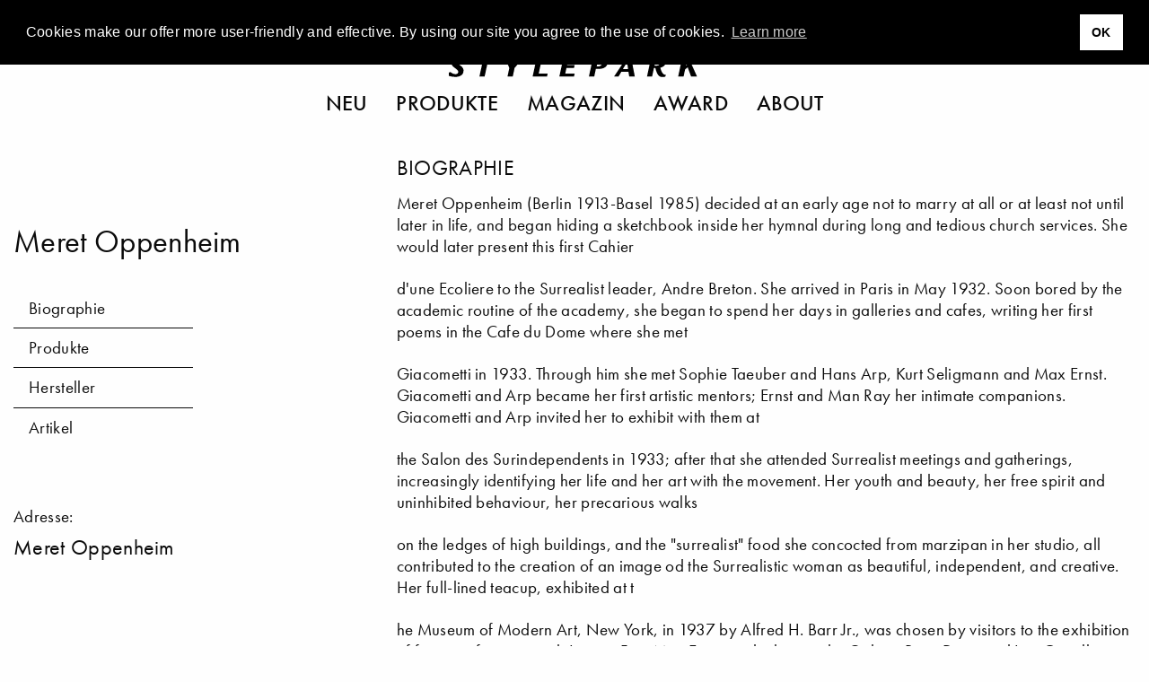

--- FILE ---
content_type: text/html; charset=UTF-8
request_url: https://www.stylepark.com/de/designer/meret-oppenheim
body_size: 15198
content:
<!DOCTYPE html><html class="no-js" lang="de"><head>  <script async="" src="//pagead2.googlesyndication.com/pagead/js/adsbygoogle.js"></script><script>(adsbygoogle = window.adsbygoogle || []).push({
    google_ad_client: "ca-pub-7023060116236079",
    enable_page_level_ads: true
});</script>  <script>(function(w,d,s,l,i){w[l]=w[l]||[];w[l].push({'gtm.start':
    new Date().getTime(),event:'gtm.js'});var f=d.getElementsByTagName(s)[0],
    j=d.createElement(s),dl=l!='dataLayer'?'&l='+l:'';j.async=true;j.src=
    'https://www.googletagmanager.com/gtm.js?id='+i+dl;f.parentNode.insertBefore(j,f);
})(window,document,'script','dataLayer','GTM-THH73JZ');</script><meta charset="utf-8"><meta http-equiv="x-ua-compatible" content="ie=edge"><meta name="viewport" content="width=device-width, initial-scale=1.0"><meta name="description" content="Individuelle Designerobjekte von Meret Oppenheim ✓ Große Auswahl an Produkten &amp; Designs ➜ Lassen Sie sich jetzt inspirieren"><meta name="language" content="de"><meta name="robots" content="follow,noydir,noodp,noarchive,index"><meta name="environment" content="production"><link rel="shortcut icon" href="/favicon.ico"><link rel="icon" type="image/png" href="/favicon.png" sizes="32x32"><link rel="apple-touch-icon" sizes="180x180" href="/apple-touch-icon.png"><meta name="msapplication-TileColor" content="#ffffff"><meta name="msapplication-TileImage" content="/mstile-144x144.png"><link rel="alternate" type="application/rss+xml" title="RSS" href="https://www.stylepark.com/de/rss"><link rel="canonical" href="https://www.stylepark.com/de/designer/meret-oppenheim"><meta property="og:url" content="https://www.stylepark.com/de/designer/meret-oppenheim"><meta property="fb:admins" content="100002627838897"><meta property="fb:app_id" content="255650747787454"><meta property="fb:page_id" content="60303609910"><meta property="og:site_name" content="Stylepark"><meta property="og:language" content="de"><meta property="og:title" content="Meret Oppenheim - Designerprofil | STYLEPARK"><meta property="og:email" content="online@stylepark.com"><meta property="og:description" content="Individuelle Designerobjekte von Meret Oppenheim ✓ Große Auswahl an Produkten &amp; Designs ➜ Lassen Sie sich jetzt inspirieren"><meta property="og:type" content="website"><meta property="og:image" content=""><meta property="sp:siteurl" content="https://www.stylepark.com/de/"><meta name="nlpopup" content="0"><title>Meret Oppenheim - Designerprofil | STYLEPARK</title><link rel="stylesheet" href="/css/styles.21472834484.css"><script src="https://www.googletagservices.com/tag/js/gpt.js" async="async"></script><script>var googletag = googletag || {};
googletag.cmd = googletag.cmd || [];
</script><script>googletag.cmd.push(function() {
    var mapping_top = googletag.sizeMapping()
        .addSize([0, 0], [[1, 1], [300, 250]])
        .addSize([1024, 200], [[1, 1], [970, 250], [960, 250], [728, 90]])
        .build();
    var mapping_bottom = googletag.sizeMapping()
        .addSize([0, 0], [[1, 1]])
        .addSize([1024, 200], [[1, 1], [970, 250], [960, 250], [728, 90]])
        .build();
    var mapping_sidebar = googletag.sizeMapping()
        .addSize([0, 0], [[1, 1], [300, 250]])
        .addSize([1024, 200], [[1, 1], [300, 600], [300, 250]])
        .build();
    var mapping_content = googletag.sizeMapping()
        .addSize([0, 0], [[300, 97], [300, 100], [300, 250]])
        .addSize([640, 0], [640, 206])
        .addSize([770, 0], [770, 248])
        .addSize([930, 0], [930, 300])
        .addSize([1024, 0], [640, 206])
        .addSize([1200, 0], [770, 248])
        .addSize([1440, 0], [930, 300])
        .build();
    googletag.defineOutOfPageSlot('/70956535/sp_database_triptych', 'div-gpt-ad-1477300534268-0').addService(googletag.pubads());
    googletag.defineSlot('/70956535/sp_database_banner_top', [[1, 1], [970, 250], [960, 250], [728, 90]], 'div-gpt-ad-1472738902546-0').defineSizeMapping(mapping_top).addService(googletag.pubads());
    googletag.defineSlot('/70956535/sp_database_halfmed_sidebar_first', [[1, 1], [300, 600], [300, 250]], 'div-gpt-ad-1472739157264-0').defineSizeMapping(mapping_sidebar).setTargeting('hersteller', '').setTargeting('designer', 'meret-oppenheim').addService(googletag.pubads());
    googletag.defineSlot('/70956535/sp_database_halfmed_sidebar_second', [[1, 1], [300, 600], [300, 250]], 'div-gpt-ad-1511865628511-0').defineSizeMapping(mapping_sidebar).addService(googletag.pubads());
    googletag.defineSlot('/70956535/sp_database_banner_content', [[330, 97], [300, 100], [300, 250], [640, 206], [770, 248], [930, 300]], 'div-gpt-ad-1473349434319-0').defineSizeMapping(mapping_content).setTargeting('hersteller', '').addService(googletag.pubads());
    googletag.defineSlot('/70956535/sp_database_banner_bottom', [[1, 1], [970, 250], [960, 250], [728, 90]], 'div-gpt-ad-1476287719272-0').defineSizeMapping(mapping_bottom).addService(googletag.pubads());
    googletag.pubads().enableSingleRequest();
    googletag.pubads().collapseEmptyDivs();
    googletag.enableServices();
    googletag.pubads().addEventListener('slotRenderEnded', function (event) {
        if (event.isEmpty || (event.size !== null && event.size[0] === 1)) {
            var slotId = event.slot.getSlotElementId();
            $("#"+slotId).prev('.ad').remove();
        }
    });
});</script></head><body class="" data-manufacturer="0" data-section="designer" data-entry="30837"><noscript><iframe src="https://www.googletagmanager.com/ns.html?id=GTM-THH73JZ" height="0" width="0" style="display:none;visibility:hidden"></iframe></noscript><div class="hide" id="search"><img src="/img/stylepark-logo.svg" width="280" height="23"/><div class="grid-container"><div class="grid-x grid-margin-x align-center"><div class="cell large-8 medium-10 small-11"><form id="search-form" action="https://www.stylepark.com/de/search" method="GET"><input class="autocomplete" name="search" data-locale="de" type="text" placeholder="Was wollen Sie finden?"/></form></div></div><div class="grid-x grid-margin-x align-center"><div class="cell large-8 medium-10 small-11"><div id="suggestions"></div></div></div></div><button class="close"><i class="icon-close"></i></button></div><div class="grid-container"><a class="off" href="#" id="totop"><i class="icon-angle-up"></i><br>top</a></div>  <div class="grid-container full"><div class="grid-x"><div class="cell" style="overflow:hidden;"><section class="ad-top"><div class="grid-x grid-margin-x"><div class="cell text-center banner-top"><div class="margin2rem" id="div-gpt-ad-1472738902546-0"><script>googletag.cmd.push(function() { googletag.display('div-gpt-ad-1472738902546-0'); });</script></div></div><div class="cell"><div class="margin2rem" id="div-gpt-ad-1477300534268-0"><script>googletag.cmd.push(function() { googletag.display('div-gpt-ad-1477300534268-0'); });</script></div></div></div></section></div></div></div><div id="navigation" data-sticky-container="data-sticky-container" style="z-index: 1000;"><header class="" data-sticky="data-sticky" data-options="marginTop:0; stickyOn:small; topAnchor:navigation:top" style="width:100%;"><div class="white-bar"><button class="menu hamburger"><svg xmlns="http://www.w3.org/2000/svg" viewBox="0 0 36 28" id="hamburger"><title>hamburger</title><g><rect width="36" height="2"/><rect y="26" width="36" height="2"/><rect y="13" width="36" height="2"/></g></svg>
<svg xmlns="http://www.w3.org/2000/svg" viewBox="0 0 29.74 29.74" id="close"><title>close</title><g><polygon points="29.74 1.41 28.33 0 14.87 13.46 1.41 0 0 1.41 13.46 14.87 0 28.33 1.41 29.74 14.87 16.29 28.33 29.74 29.74 28.33 16.29 14.87 29.74 1.41"/></g></svg></button><div class="lang">            <a href="https://www.stylepark.com/en/designer/meret-oppenheimer">en</a>                  <a href="https://www.stylepark.com/de/designer/meret-oppenheim">de</a>        </div><div class="links-logo"><div class="spacer"></div><a class="logo" href="/de"><svg xmlns="http://www.w3.org/2000/svg" viewBox="0 0 320 26"><title>stylepark-logo</title><g><path d="M20.69,2c0-.47.11-.7-.32-.82A31,31,0,0,0,12.69,0C7.68,0,3.2,2.69,3.2,8.08s8.85,7.73,8.85,11.13c0,1.87-1.38,3.16-3.84,3.16a10.1,10.1,0,0,1-5.33-2.11A9.39,9.39,0,0,0,2,19.68H1.6l-1.17.58c-.22.24-.43.35-.43.82V24c0,.47.21.58.64.7a34.79,34.79,0,0,0,7.68,1.17c4.48,0,10.45-1.87,10.45-8.2,0-6.09-9.38-8.31-9.38-11.59,0-2,1.7-2.69,3.41-2.69A9.85,9.85,0,0,1,18.13,5a4.25,4.25,0,0,0,1.18.7,3.79,3.79,0,0,0,1.17-.59c.11,0,.21-.11.21-.35V2"/><polyline points="59.41 0.7 35.73 0.7 34.88 4.45 43.52 4.33 38.93 25.41 45.55 25.41 50.13 4.33 58.56 4.45 59.41 0.7"/><polyline points="95.47 0.7 89.49 0.7 82.35 10.42 79.15 0.7 71.36 0.7 77.01 14.52 74.67 25.41 81.39 25.41 83.73 14.4 95.47 0.7"/><polyline points="125.87 21.43 114.45 21.43 118.93 0.7 112 0.7 106.67 25.41 125.01 25.41 125.87 21.43"/><polyline points="163.73 0.7 146.03 0.7 140.69 25.41 159.36 25.41 160.21 21.43 148.27 21.43 149.76 14.4 159.36 14.4 160.21 10.78 150.61 10.78 151.89 4.57 162.77 4.57 163.73 0.7"/><path d="M195.63,6.68a7.07,7.07,0,0,1-.11,1.4c-.75,3.28-3.09,4.45-6,4.45a4.6,4.6,0,0,1-1.28-.12L190,3.86h1.82c1.7,0,3.84.24,3.84,2.82m7-.24a5.32,5.32,0,0,0-1.6-4c-1.71-1.76-4.48-2-8.22-2-1,0-7.57.12-9.17.12L178.35,25.3h6.82l2-9.61h2.24c5.65,0,11.52-1,12.91-7.61A3,3,0,0,0,202.67,6.44Z"/><path d="M228.16,15.81h-6.51L227,6.68l1.17,9.13m8.64,9.6L232,.7h-5.33L210.35,25.41H216l3.63-6.09h9.06l1,6.09Z"/><path d="M269.33,6.68c0,3.27-2,4.91-5.33,4.91a14.48,14.48,0,0,1-2.13-.11l1.6-7.62h2.24c2.45,0,3.62.94,3.62,2.82m7,16.86-.1-.35c-3.74-.12-5.55-3.87-7-9.14,3.84-.82,7.14-3.28,7.14-7.49a6.23,6.23,0,0,0-1.28-3.75C273.49.94,270.72.59,267.63.59c-3.31,0-6.72.11-10,.11l-5.33,24.71h6.5l2.35-11,1.81.11C265.17,23.42,267.73,26,272,26c1,0,3.41-.12,3.73-.94Z"/><polyline points="320 0.7 312.75 0.7 301.87 11.71 304.21 0.7 297.28 0.7 291.95 25.41 298.88 25.41 300.8 16.28 304.11 13.59 308.48 25.41 316.05 25.41 309.12 9.96 320 0.7"/></g></svg><div class="tagline">Magazin für Architektur und Design</div></a><div class="spacer"></div></div><div class="scan-search"><button class="search"><svg xmlns="http://www.w3.org/2000/svg" viewBox="0 0 33 32.99"><title>search</title><g><path d="M22.87,21.45a13,13,0,1,0-1.41,1.41L31.59,33,33,31.58ZM13,24A11,11,0,1,1,24,13,11,11,0,0,1,13,24Z"/></g></svg></button></div></div><nav class="nav--main"><ul class="menu align-center">        <li><a href="https://www.stylepark.com/de/neuheiten">Neu</a></li>            <li><a href="/de/produkte">Produkte</a></li>          <li><a href="https://www.stylepark.com/de/news">Magazin</a></li>                  <li><a href="https://www.stylepark.com/de/stylepark-selected-award">Award</a></li>                  <li><a href="https://www.stylepark.com/de/about/dienstleistungen">About</a></li>          </ul></nav><div class="hide" id="mobile-navigation"><ul class="menu drilldown vertical" data-auto-height="true" data-animate-height="true">        <li><a class="is-page" href="https://www.stylepark.com/de/neuheiten">Neu</a>  </li>            <li><a href="#">Produkte</a><ul class="menu vertical">  <li><a href="https://www.stylepark.com/de/produkte/wohnmoebel">Wohnmöbel</a><ul class="menu vertical"><li><a href="https://www.stylepark.com/de/produkte/wohnmoebel">Alle Wohnmöbel anzeigen</a></li><li><a href="https://www.stylepark.com/de/produkte/sitzmoebel">Sitzmöbel</a><ul class="menu vertical"><li><a href="https://www.stylepark.com/de/produkte/sitzmoebel">Alle Sitzmöbel anzeigen</a></li><li><a href="https://www.stylepark.com/de/produkte/stuehle">Stühle</a></li>
<li><a href="https://www.stylepark.com/de/produkte/schaukelstuehle">Schaukelstühle</a></li>
<li><a href="https://www.stylepark.com/de/produkte/hocker">Hocker</a></li>
<li><a href="https://www.stylepark.com/de/produkte/sessel">Sessel</a></li>
<li><a href="https://www.stylepark.com/de/produkte/sofas">Sofas</a></li>
<li><a href="https://www.stylepark.com/de/produkte/liegen-chaiselongues">Liegen / Chaiselongues</a></li>
<li><a href="https://www.stylepark.com/de/produkte/sitzobjekte">Sitzobjekte</a></li>
<li><a href="https://www.stylepark.com/de/produkte/baenke-sitzplanken">Bänke / Sitzplanken</a></li>
<li><a href="https://www.stylepark.com/de/produkte/barhocker">Barhocker</a></li>
<li><a href="https://www.stylepark.com/de/produkte/schlafsofas">Schlafsofas</a></li>
<li><a href="https://www.stylepark.com/de/produkte/modulare-sitzmoebel">Modulare Sitzmöbel</a></li>
</ul></li>
<li><a href="https://www.stylepark.com/de/produkte/tische-1">Tische</a><ul class="menu vertical"><li><a href="https://www.stylepark.com/de/produkte/tische-1">Alle Tische anzeigen</a></li><li><a href="https://www.stylepark.com/de/produkte/ess-kuechentische">Ess- / Küchentische</a></li>
<li><a href="https://www.stylepark.com/de/produkte/couchtische">Couchtische</a></li>
<li><a href="https://www.stylepark.com/de/produkte/beistelltische">Beistelltische</a></li>
<li><a href="https://www.stylepark.com/de/produkte/stehtische">Stehtische</a></li>
<li><a href="https://www.stylepark.com/de/produkte/wandtische-konsolen">Wandtische / Konsolen</a></li>
<li><a href="https://www.stylepark.com/de/produkte/schreibtische-sekretaere">Schreibtische / Sekretäre</a></li>
<li><a href="https://www.stylepark.com/de/produkte/servierwagen">Servierwagen</a></li>
<li><a href="https://www.stylepark.com/de/produkte/nachttische">Nachttische</a></li>
<li><a href="https://www.stylepark.com/de/produkte/tischgestelle-platten">Tischgestelle / -platten</a></li>
</ul></li>
<li><a href="https://www.stylepark.com/de/produkte/aufbewahrung-1">Aufbewahrung</a><ul class="menu vertical"><li><a href="https://www.stylepark.com/de/produkte/aufbewahrung-1">Alle Aufbewahrung anzeigen</a></li><li><a href="https://www.stylepark.com/de/produkte/einzelregale">Einzelregale</a></li>
<li><a href="https://www.stylepark.com/de/produkte/regalsysteme">Regalsysteme</a></li>
<li><a href="https://www.stylepark.com/de/produkte/einzelschraenke">Einzelschränke</a></li>
<li><a href="https://www.stylepark.com/de/produkte/schranksysteme">Schranksysteme</a><ul class="menu vertical"><li><a href="https://www.stylepark.com/de/produkte/schranksysteme">Alle Schranksysteme anzeigen</a></li><li><a href="https://www.stylepark.com/de/produkte/schrankausstattung">Schrankausstattung</a></li>
</ul></li>
<li><a href="https://www.stylepark.com/de/produkte/sideboards-kommoden">Sideboards / Kommoden</a></li>
<li><a href="https://www.stylepark.com/de/produkte/vitrinen">Vitrinen</a></li>
<li><a href="https://www.stylepark.com/de/produkte/schuhschraenke">Schuhschränke</a></li>
<li><a href="https://www.stylepark.com/de/produkte/zeitschriften-cd-regale">Zeitschriften- / CD Regale</a></li>
<li><a href="https://www.stylepark.com/de/produkte/barschraenke">Barschränke</a></li>
<li><a href="https://www.stylepark.com/de/produkte/paravents-raumteiler">Paravents / Raumteiler</a></li>
<li><a href="https://www.stylepark.com/de/produkte/bibliotheksleitern">Bibliotheksleitern</a></li>
<li><a href="https://www.stylepark.com/de/produkte/stumme-diener">Stumme Diener</a></li>
</ul></li>
<li><a href="https://www.stylepark.com/de/produkte/betten">Betten</a><ul class="menu vertical"><li><a href="https://www.stylepark.com/de/produkte/betten">Alle Betten anzeigen</a></li><li><a href="https://www.stylepark.com/de/produkte/einzelbetten">Einzelbetten</a></li>
<li><a href="https://www.stylepark.com/de/produkte/doppelbetten">Doppelbetten</a></li>
<li><a href="https://www.stylepark.com/de/produkte/boxspringbetten">Boxspringbetten</a></li>
</ul></li>
<li><a href="https://www.stylepark.com/de/produkte/garderoben">Garderoben</a></li>
<li><a href="https://www.stylepark.com/de/produkte/hifi-tv-moebel">Hifi / TV-Möbel</a></li>
<li><a href="https://www.stylepark.com/de/produkte/kindermoebel">Kindermöbel</a></li>
<li><a href="https://www.stylepark.com/de/produkte/tiermoebel">Tiermöbel</a><ul class="menu vertical"><li><a href="https://www.stylepark.com/de/produkte/tiermoebel">Alle Tiermöbel anzeigen</a></li><li><a href="https://www.stylepark.com/de/produkte/katzenmoebel">Katzenmöbel</a></li>
<li><a href="https://www.stylepark.com/de/produkte/hundemoebel">Hundemöbel</a></li>
</ul></li>
</ul></li>
  <li><a href="https://www.stylepark.com/de/produkte/buero-objektmoebel">Büro- / Objektmöbel</a><ul class="menu vertical"><li><a href="https://www.stylepark.com/de/produkte/buero-objektmoebel">Alle Büro- / Objektmöbel anzeigen</a></li><li><a href="https://www.stylepark.com/de/produkte/sitzmoebel-1">Sitzmöbel</a><ul class="menu vertical"><li><a href="https://www.stylepark.com/de/produkte/sitzmoebel-1">Alle Sitzmöbel anzeigen</a></li><li><a href="https://www.stylepark.com/de/produkte/buerodrehstuehle">Bürodrehstühle</a></li>
<li><a href="https://www.stylepark.com/de/produkte/konferenzstuehle">Konferenzstühle</a></li>
<li><a href="https://www.stylepark.com/de/produkte/besucherstuehle">Besucherstühle</a></li>
<li><a href="https://www.stylepark.com/de/produkte/wartemoebel">Wartemöbel</a></li>
<li><a href="https://www.stylepark.com/de/produkte/loungemoebel">Loungemöbel</a></li>
<li><a href="https://www.stylepark.com/de/produkte/steh-sitzhilfen">Steh- / Sitzhilfen</a></li>
<li><a href="https://www.stylepark.com/de/produkte/saalbestuhlung">Saalbestuhlung</a></li>
<li><a href="https://www.stylepark.com/de/produkte/barhocker-1">Barhocker</a></li>
</ul></li>
<li><a href="https://www.stylepark.com/de/produkte/tische-2">Tische</a><ul class="menu vertical"><li><a href="https://www.stylepark.com/de/produkte/tische-2">Alle Tische anzeigen</a></li><li><a href="https://www.stylepark.com/de/produkte/arbeitstische-systeme">Arbeitstische / -systeme</a></li>
<li><a href="https://www.stylepark.com/de/produkte/konferenztische-systeme">Konferenztische / -systeme</a></li>
<li><a href="https://www.stylepark.com/de/produkte/computer-medientische">Computer- / Medientische</a></li>
<li><a href="https://www.stylepark.com/de/produkte/steh-schreibpulte">Steh- / Schreibpulte</a></li>
<li><a href="https://www.stylepark.com/de/produkte/tischgestelle-platten-1">Tischgestelle / -platten</a></li>
<li><a href="https://www.stylepark.com/de/produkte/beistelltische-1">Beistelltische</a></li>
<li><a href="https://www.stylepark.com/de/produkte/hubsaeulen">Hubsäulen</a></li>
</ul></li>
<li><a href="https://www.stylepark.com/de/produkte/empfangs-schaltermoebel">Empfangs- / Schaltermöbel</a></li>
<li><a href="https://www.stylepark.com/de/produkte/garderoben-1">Garderoben</a></li>
<li><a href="https://www.stylepark.com/de/produkte/orchestermoebel">Orchestermöbel</a></li>
<li><a href="https://www.stylepark.com/de/produkte/flipcharts-schreibtafeln-pinnwaende">Flipcharts / Schreibtafeln / Pinnwände</a></li>
<li><a href="https://www.stylepark.com/de/produkte/aufbewahrung-2">Aufbewahrung</a><ul class="menu vertical"><li><a href="https://www.stylepark.com/de/produkte/aufbewahrung-2">Alle Aufbewahrung anzeigen</a></li><li><a href="https://www.stylepark.com/de/produkte/einzelregale-1">Einzelregale</a></li>
<li><a href="https://www.stylepark.com/de/produkte/regalsysteme-1">Regalsysteme</a></li>
<li><a href="https://www.stylepark.com/de/produkte/einzelschraenke-1">Einzelschränke</a></li>
<li><a href="https://www.stylepark.com/de/produkte/schranksysteme-1">Schranksysteme</a></li>
<li><a href="https://www.stylepark.com/de/produkte/containermoebel">Containermöbel</a></li>
</ul></li>
<li><a href="https://www.stylepark.com/de/produkte/raumtrennung-rueckzugszellen">Raumtrennung / Rückzugszellen</a><ul class="menu vertical"><li><a href="https://www.stylepark.com/de/produkte/raumtrennung-rueckzugszellen">Alle Raumtrennung / Rückzugszellen anzeigen</a></li><li><a href="https://www.stylepark.com/de/produkte/trennwandsysteme">Trennwandsysteme</a></li>
<li><a href="https://www.stylepark.com/de/produkte/arbeits-telefonkabinen">Arbeits- / Telefonkabinen</a></li>
<li><a href="https://www.stylepark.com/de/produkte/worklounges">Worklounges</a></li>
</ul></li>
<li><a href="https://www.stylepark.com/de/produkte/gesundheit-hygiene">Gesundheit &amp; Hygiene</a></li>
<li><a href="https://www.stylepark.com/de/produkte/smart-office">Smart Office</a></li>
</ul></li>
  <li><a href="https://www.stylepark.com/de/produkte/innenleuchten">Innenleuchten</a><ul class="menu vertical"><li><a href="https://www.stylepark.com/de/produkte/innenleuchten">Alle Innenleuchten anzeigen</a></li><li><a href="https://www.stylepark.com/de/produkte/tischleuchten-1">Tischleuchten</a></li>
<li><a href="https://www.stylepark.com/de/produkte/standleuchten-1">Standleuchten</a></li>
<li><a href="https://www.stylepark.com/de/produkte/pendelleuchten-1">Pendelleuchten</a></li>
<li><a href="https://www.stylepark.com/de/produkte/kronleuchter-luester">Kronleuchter / Lüster</a></li>
<li><a href="https://www.stylepark.com/de/produkte/langfeldpendelleuchten">Langfeldpendelleuchten</a></li>
<li><a href="https://www.stylepark.com/de/produkte/hallenreflektorleuchten">Hallenreflektorleuchten</a></li>
<li><a href="https://www.stylepark.com/de/produkte/bodenleuchten-1">Bodenleuchten</a></li>
<li><a href="https://www.stylepark.com/de/produkte/aufbauleuchten-1">Aufbauleuchten</a><ul class="menu vertical"><li><a href="https://www.stylepark.com/de/produkte/aufbauleuchten-1">Alle Aufbauleuchten anzeigen</a></li><li><a href="https://www.stylepark.com/de/produkte/deckenaufbauleuchten-1">Deckenaufbauleuchten</a></li>
<li><a href="https://www.stylepark.com/de/produkte/wandaufbauleuchten-1">Wandaufbauleuchten</a></li>
<li><a href="https://www.stylepark.com/de/produkte/bodenaufbauleuchten-1">Bodenaufbauleuchten</a></li>
</ul></li>
<li><a href="https://www.stylepark.com/de/produkte/einbauleuchten-1">Einbauleuchten</a><ul class="menu vertical"><li><a href="https://www.stylepark.com/de/produkte/einbauleuchten-1">Alle Einbauleuchten anzeigen</a></li><li><a href="https://www.stylepark.com/de/produkte/deckeneinbauleuchten-1">Deckeneinbauleuchten</a></li>
<li><a href="https://www.stylepark.com/de/produkte/wandeinbauleuchten-1">Wandeinbauleuchten</a></li>
<li><a href="https://www.stylepark.com/de/produkte/bodeneinbauleuchten-1">Bodeneinbauleuchten</a></li>
</ul></li>
<li><a href="https://www.stylepark.com/de/produkte/seilsysteme">Seilsysteme</a></li>
<li><a href="https://www.stylepark.com/de/produkte/bilderleuchten-strahler">Bilderleuchten / Strahler</a></li>
<li><a href="https://www.stylepark.com/de/produkte/lichtobjekte-1">Lichtobjekte</a></li>
<li><a href="https://www.stylepark.com/de/produkte/lichtdecken">Lichtdecken</a></li>
<li><a href="https://www.stylepark.com/de/produkte/leuchtensysteme-1">Leuchtensysteme</a><ul class="menu vertical"><li><a href="https://www.stylepark.com/de/produkte/leuchtensysteme-1">Alle Leuchtensysteme anzeigen</a></li><li><a href="https://www.stylepark.com/de/produkte/allgemeinbeleuchtung-1">Allgemeinbeleuchtung</a></li>
<li><a href="https://www.stylepark.com/de/produkte/seilsysteme-1">Seilsysteme</a></li>
<li><a href="https://www.stylepark.com/de/produkte/stromschienensysteme">Stromschienensysteme</a></li>
<li><a href="https://www.stylepark.com/de/produkte/strombandsysteme">Strombandsysteme</a></li>
<li><a href="https://www.stylepark.com/de/produkte/faseroptik-systeme">Faseroptik-Systeme</a></li>
<li><a href="https://www.stylepark.com/de/produkte/umlenksysteme">Umlenksysteme</a></li>
</ul></li>
<li><a href="https://www.stylepark.com/de/produkte/not-hinweisleuchten">Not- / Hinweisleuchten</a></li>
<li><a href="https://www.stylepark.com/de/produkte/feuchtraumleuchten">Feuchtraumleuchten</a></li>
<li><a href="https://www.stylepark.com/de/produkte/unterwasserleuchten">Unterwasserleuchten</a></li>
<li><a href="https://www.stylepark.com/de/produkte/leuchtwaende">Leuchtwände</a></li>
<li><a href="https://www.stylepark.com/de/produkte/mobile-kabellose-leuchten-1">Mobile- / Kabellose Leuchten</a></li>
<li><a href="https://www.stylepark.com/de/produkte/vitrinenleuchten">Vitrinenleuchten</a></li>
</ul></li>
  <li><a href="https://www.stylepark.com/de/produkte/aussenleuchten">Außenleuchten</a><ul class="menu vertical"><li><a href="https://www.stylepark.com/de/produkte/aussenleuchten">Alle Außenleuchten anzeigen</a></li><li><a href="https://www.stylepark.com/de/produkte/aufbauleuchten">Aufbauleuchten</a><ul class="menu vertical"><li><a href="https://www.stylepark.com/de/produkte/aufbauleuchten">Alle Aufbauleuchten anzeigen</a></li><li><a href="https://www.stylepark.com/de/produkte/deckenaufbauleuchten">Deckenaufbauleuchten</a></li>
<li><a href="https://www.stylepark.com/de/produkte/wandaufbauleuchten">Wandaufbauleuchten</a></li>
<li><a href="https://www.stylepark.com/de/produkte/bodenaufbauleuchten">Bodenaufbauleuchten</a></li>
</ul></li>
<li><a href="https://www.stylepark.com/de/produkte/einbauleuchten">Einbauleuchten</a><ul class="menu vertical"><li><a href="https://www.stylepark.com/de/produkte/einbauleuchten">Alle Einbauleuchten anzeigen</a></li><li><a href="https://www.stylepark.com/de/produkte/deckeneinbauleuchten">Deckeneinbauleuchten</a></li>
<li><a href="https://www.stylepark.com/de/produkte/wandeinbauleuchten">Wandeinbauleuchten</a></li>
<li><a href="https://www.stylepark.com/de/produkte/bodeneinbauleuchte">Bodeneinbauleuchten</a></li>
</ul></li>
<li><a href="https://www.stylepark.com/de/produkte/wegeleuchten">Wegeleuchten</a></li>
<li><a href="https://www.stylepark.com/de/produkte/pollerleuchten">Pollerleuchten</a></li>
<li><a href="https://www.stylepark.com/de/produkte/strassenleuchten">Straßenleuchten</a></li>
<li><a href="https://www.stylepark.com/de/produkte/pendelleuchten">Pendelleuchten</a></li>
<li><a href="https://www.stylepark.com/de/produkte/lichtobjekte">Lichtobjekte</a></li>
<li><a href="https://www.stylepark.com/de/produkte/tischleuchten">Tischleuchten</a></li>
<li><a href="https://www.stylepark.com/de/produkte/standleuchten">Standleuchten</a></li>
<li><a href="https://www.stylepark.com/de/produkte/bodenleuchten">Bodenleuchten</a></li>
<li><a href="https://www.stylepark.com/de/produkte/leuchtwaende-1">Leuchtwände</a></li>
<li><a href="https://www.stylepark.com/de/produkte/mobile-kabellose-leuchten">Mobile- / Kabellose Leuchten</a></li>
</ul></li>
  <li><a href="https://www.stylepark.com/de/produkte/einrichtungs-accessoires">Einrichtungs-Accessoires</a><ul class="menu vertical"><li><a href="https://www.stylepark.com/de/produkte/einrichtungs-accessoires">Alle Einrichtungs-Accessoires anzeigen</a></li><li><a href="https://www.stylepark.com/de/produkte/wohn-bueroaccessoires">Wohn- / Büroaccessoires</a><ul class="menu vertical"><li><a href="https://www.stylepark.com/de/produkte/wohn-bueroaccessoires">Alle Wohn- / Büroaccessoires anzeigen</a></li><li><a href="https://www.stylepark.com/de/produkte/ventilatoren">Ventilatoren</a></li>
<li><a href="https://www.stylepark.com/de/produkte/spiegel">Spiegel</a></li>
<li><a href="https://www.stylepark.com/de/produkte/abfallbehaelter">Abfallbehälter</a></li>
<li><a href="https://www.stylepark.com/de/produkte/ascher">Ascher</a></li>
<li><a href="https://www.stylepark.com/de/produkte/schirmstaender">Schirmständer</a></li>
<li><a href="https://www.stylepark.com/de/produkte/kerzenstaender-windlichter-fackeln">Kerzenständer / Windlichter / Fackeln</a></li>
<li><a href="https://www.stylepark.com/de/produkte/pflanzenbehaelter">Pflanzenbehälter</a></li>
<li><a href="https://www.stylepark.com/de/produkte/kleiderbuegel">Kleiderbügel</a></li>
<li><a href="https://www.stylepark.com/de/produkte/sitzkissen">Sitzkissen</a></li>
<li><a href="https://www.stylepark.com/de/produkte/kissen">Kissen</a></li>
<li><a href="https://www.stylepark.com/de/produkte/uhren">Uhren</a></li>
<li><a href="https://www.stylepark.com/de/produkte/schreibtischutensilien">Schreibtischutensilien</a></li>
<li><a href="https://www.stylepark.com/de/produkte/dekorative-accessoires">Dekorative Accessoires</a></li>
</ul></li>
<li><a href="https://www.stylepark.com/de/produkte/tischaccessoires">Tischaccessoires</a><ul class="menu vertical"><li><a href="https://www.stylepark.com/de/produkte/tischaccessoires">Alle Tischaccessoires anzeigen</a></li><li><a href="https://www.stylepark.com/de/produkte/geschirr">Geschirr</a></li>
<li><a href="https://www.stylepark.com/de/produkte/tischsets">Tischsets</a></li>
<li><a href="https://www.stylepark.com/de/produkte/vasen">Vasen</a></li>
<li><a href="https://www.stylepark.com/de/produkte/schalen-boxen">Schalen / Boxen</a></li>
<li><a href="https://www.stylepark.com/de/produkte/tabletts">Tabletts</a></li>
<li><a href="https://www.stylepark.com/de/produkte/besteck">Besteck</a></li>
</ul></li>
<li><a href="https://www.stylepark.com/de/produkte/kaminaccessoires">Kaminaccessoires</a><ul class="menu vertical"><li><a href="https://www.stylepark.com/de/produkte/kaminaccessoires">Alle Kaminaccessoires anzeigen</a></li><li><a href="https://www.stylepark.com/de/produkte/kaminbesteck">Kaminbesteck</a></li>
<li><a href="https://www.stylepark.com/de/produkte/feuerboecke">Feuerböcke</a></li>
<li><a href="https://www.stylepark.com/de/produkte/holzlegen">Holzlegen</a></li>
<li><a href="https://www.stylepark.com/de/produkte/funkenschutz">Funkenschutz</a></li>
</ul></li>
<li><a href="https://www.stylepark.com/de/produkte/aufbewahrung">Aufbewahrung</a><ul class="menu vertical"><li><a href="https://www.stylepark.com/de/produkte/aufbewahrung">Alle Aufbewahrung anzeigen</a></li><li><a href="https://www.stylepark.com/de/produkte/cd-aufbewahrung">CD-Aufbewahrung</a></li>
<li><a href="https://www.stylepark.com/de/produkte/zeitschriften-aufbewahrung">Zeitschriften-Aufbewahrung</a></li>
<li><a href="https://www.stylepark.com/de/produkte/boxen">Boxen</a></li>
<li><a href="https://www.stylepark.com/de/produkte/taschen">Taschen</a></li>
</ul></li>
<li><a href="https://www.stylepark.com/de/produkte/weitere-accessoires">Weitere Accessoires</a></li>
</ul></li>
  <li><a href="https://www.stylepark.com/de/produkte/stoffe-textilien">Stoffe / Textilien</a><ul class="menu vertical"><li><a href="https://www.stylepark.com/de/produkte/stoffe-textilien">Alle Stoffe / Textilien anzeigen</a></li><li><a href="https://www.stylepark.com/de/produkte/vorhaenge-gardinen">Vorhänge / Gardinen</a></li>
<li><a href="https://www.stylepark.com/de/produkte/flaechenvorhaenge">Flächenvorhänge</a></li>
<li><a href="https://www.stylepark.com/de/produkte/rollos">Rollos</a></li>
<li><a href="https://www.stylepark.com/de/produkte/lamellen">Lamellen</a></li>
<li><a href="https://www.stylepark.com/de/produkte/wandbespannungen">Wandbespannungen</a></li>
<li><a href="https://www.stylepark.com/de/produkte/stoffe">Stoffe</a></li>
<li><a href="https://www.stylepark.com/de/produkte/moebelbezugsstoffe">Möbelbezugsstoffe</a></li>
<li><a href="https://www.stylepark.com/de/produkte/decken-bettwaesche">Decken / Bettwäsche</a></li>
<li><a href="https://www.stylepark.com/de/produkte/handtuecher">Handtücher</a></li>
</ul></li>
  <li><a href="https://www.stylepark.com/de/produkte/bad-sanitaer">Bad / Sanitär</a><ul class="menu vertical"><li><a href="https://www.stylepark.com/de/produkte/bad-sanitaer">Alle Bad / Sanitär anzeigen</a></li><li><a href="https://www.stylepark.com/de/produkte/badarmaturen">Badarmaturen</a><ul class="menu vertical"><li><a href="https://www.stylepark.com/de/produkte/badarmaturen">Alle Badarmaturen anzeigen</a></li><li><a href="https://www.stylepark.com/de/produkte/waschtischarmaturen">Waschtischarmaturen</a><ul class="menu vertical"><li><a href="https://www.stylepark.com/de/produkte/waschtischarmaturen">Alle Waschtischarmaturen anzeigen</a></li><li><a href="https://www.stylepark.com/de/produkte/waschtischzubehoer">Waschtischzubehör</a></li>
<li><a href="https://www.stylepark.com/de/produkte/einlaeufe">Einläufe</a></li>
<li><a href="https://www.stylepark.com/de/produkte/einhebelmischer">Einhebelmischer</a></li>
<li><a href="https://www.stylepark.com/de/produkte/ein-griff-armaturen">Ein-Griff-Armaturen</a></li>
<li><a href="https://www.stylepark.com/de/produkte/zwei-griff-armaturen">Zwei-Griff-Armaturen</a></li>
<li><a href="https://www.stylepark.com/de/produkte/sensorarmaturen">Sensorarmaturen</a></li>
</ul></li>
<li><a href="https://www.stylepark.com/de/produkte/duscharmaturen">Duscharmaturen</a><ul class="menu vertical"><li><a href="https://www.stylepark.com/de/produkte/duscharmaturen">Alle Duscharmaturen anzeigen</a></li><li><a href="https://www.stylepark.com/de/produkte/garnituren">Garnituren</a></li>
<li><a href="https://www.stylepark.com/de/produkte/mischer">Mischer</a></li>
<li><a href="https://www.stylepark.com/de/produkte/kopfbrausen">Kopfbrausen</a></li>
<li><a href="https://www.stylepark.com/de/produkte/handbrausen">Handbrausen</a></li>
<li><a href="https://www.stylepark.com/de/produkte/seitenbrausen">Seitenbrausen</a></li>
<li><a href="https://www.stylepark.com/de/produkte/duschpaneele-saeulen">Duschpaneele / -säulen</a></li>
</ul></li>
<li><a href="https://www.stylepark.com/de/produkte/wannenarmaturen">Wannenarmaturen</a><ul class="menu vertical"><li><a href="https://www.stylepark.com/de/produkte/wannenarmaturen">Alle Wannenarmaturen anzeigen</a></li><li><a href="https://www.stylepark.com/de/produkte/garnituren-1">Garnituren</a></li>
<li><a href="https://www.stylepark.com/de/produkte/einlaeufe-1">Einläufe</a></li>
<li><a href="https://www.stylepark.com/de/produkte/mischer-1">Mischer</a></li>
</ul></li>
<li><a href="https://www.stylepark.com/de/produkte/bidetarmaturen">Bidetarmaturen</a></li>
<li><a href="https://www.stylepark.com/de/produkte/klosettspuelarmaturen">Klosettspülarmaturen</a></li>
<li><a href="https://www.stylepark.com/de/produkte/thermostate">Thermostate</a></li>
<li><a href="https://www.stylepark.com/de/produkte/mehrwegeumsteller">Mehrwegeumsteller</a></li>
<li><a href="https://www.stylepark.com/de/produkte/ventile">Ventile</a></li>
<li><a href="https://www.stylepark.com/de/produkte/brausehalter">Brausehalter</a></li>
<li><a href="https://www.stylepark.com/de/produkte/wandanschlussboegen">Wandanschlussbögen</a></li>
</ul></li>
<li><a href="https://www.stylepark.com/de/produkte/sanitaerobjekte">Sanitärobjekte</a><ul class="menu vertical"><li><a href="https://www.stylepark.com/de/produkte/sanitaerobjekte">Alle Sanitärobjekte anzeigen</a></li><li><a href="https://www.stylepark.com/de/produkte/waschtische">Waschtische</a><ul class="menu vertical"><li><a href="https://www.stylepark.com/de/produkte/waschtische">Alle Waschtische anzeigen</a></li><li><a href="https://www.stylepark.com/de/produkte/einzelwaschtische">Einzelwaschtische</a></li>
<li><a href="https://www.stylepark.com/de/produkte/doppelwaschtische">Doppelwaschtische</a></li>
<li><a href="https://www.stylepark.com/de/produkte/mehrfachwaschtische">Mehrfachwaschtische</a></li>
</ul></li>
<li><a href="https://www.stylepark.com/de/produkte/badewannen">Badewannen</a><ul class="menu vertical"><li><a href="https://www.stylepark.com/de/produkte/badewannen">Alle Badewannen anzeigen</a></li><li><a href="https://www.stylepark.com/de/produkte/einbaubadewannen">Einbaubadewannen</a></li>
<li><a href="https://www.stylepark.com/de/produkte/freistehende-badewannen">Freistehende Badewannen</a></li>
</ul></li>
<li><a href="https://www.stylepark.com/de/produkte/wcs">WCs</a><ul class="menu vertical"><li><a href="https://www.stylepark.com/de/produkte/wcs">Alle WCs anzeigen</a></li><li><a href="https://www.stylepark.com/de/produkte/klosetts">Klosetts</a></li>
<li><a href="https://www.stylepark.com/de/produkte/dusch-wcs">Dusch-WCs</a></li>
<li><a href="https://www.stylepark.com/de/produkte/bidets">Bidets</a></li>
<li><a href="https://www.stylepark.com/de/produkte/urinale">Urinale</a></li>
</ul></li>
<li><a href="https://www.stylepark.com/de/produkte/duschen">Duschen</a><ul class="menu vertical"><li><a href="https://www.stylepark.com/de/produkte/duschen">Alle Duschen anzeigen</a></li><li><a href="https://www.stylepark.com/de/produkte/duschwannen-tassen">Duschwannen / -tassen</a></li>
<li><a href="https://www.stylepark.com/de/produkte/duschkabinen">Duschkabinen</a></li>
<li><a href="https://www.stylepark.com/de/produkte/duschrinnen-ablaeufe">Duschrinnen / -abläufe</a></li>
</ul></li>
</ul></li>
<li><a href="https://www.stylepark.com/de/produkte/badmoebel">Badmöbel</a><ul class="menu vertical"><li><a href="https://www.stylepark.com/de/produkte/badmoebel">Alle Badmöbel anzeigen</a></li><li><a href="https://www.stylepark.com/de/produkte/badeinrichtungsserien">Badeinrichtungsserien</a></li>
<li><a href="https://www.stylepark.com/de/produkte/badschraenke">Badschränke</a></li>
<li><a href="https://www.stylepark.com/de/produkte/badregale">Badregale</a></li>
<li><a href="https://www.stylepark.com/de/produkte/waschbeckentische">Waschbeckentische</a></li>
<li><a href="https://www.stylepark.com/de/produkte/badcontainer">Badcontainer</a></li>
<li><a href="https://www.stylepark.com/de/produkte/waeschebehaelter">Wäschebehälter</a></li>
</ul></li>
<li><a href="https://www.stylepark.com/de/produkte/bad-wc-accessoires">Bad- / WC-Accessoires</a><ul class="menu vertical"><li><a href="https://www.stylepark.com/de/produkte/bad-wc-accessoires">Alle Bad- / WC-Accessoires anzeigen</a></li><li><a href="https://www.stylepark.com/de/produkte/spiegel-spiegelleuchten">Spiegel / Spiegelleuchten</a><ul class="menu vertical"><li><a href="https://www.stylepark.com/de/produkte/spiegel-spiegelleuchten">Alle Spiegel / Spiegelleuchten anzeigen</a></li><li><a href="https://www.stylepark.com/de/produkte/badezimmerspiegel">Badezimmerspiegel</a></li>
<li><a href="https://www.stylepark.com/de/produkte/rasier-kosmetikspiegel">Rasier- / Kosmetikspiegel</a></li>
<li><a href="https://www.stylepark.com/de/produkte/spiegelleuchten">Spiegelleuchten</a></li>
<li><a href="https://www.stylepark.com/de/produkte/lichtspiegel">Lichtspiegel</a></li>
</ul></li>
<li><a href="https://www.stylepark.com/de/produkte/handtuchhalter-staender">Handtuchhalter / -ständer</a><ul class="menu vertical"><li><a href="https://www.stylepark.com/de/produkte/handtuchhalter-staender">Alle Handtuchhalter / -ständer anzeigen</a></li><li><a href="https://www.stylepark.com/de/produkte/handtuchhalter">Handtuchhalter</a></li>
<li><a href="https://www.stylepark.com/de/produkte/handtuchstaender">Handtuchständer</a></li>
</ul></li>
<li><a href="https://www.stylepark.com/de/produkte/ablagen">Ablagen</a></li>
<li><a href="https://www.stylepark.com/de/produkte/bad-wc-utensilienhalter">Bad- / WC-Utensilienhalter</a><ul class="menu vertical"><li><a href="https://www.stylepark.com/de/produkte/bad-wc-utensilienhalter">Alle Bad- / WC-Utensilienhalter anzeigen</a></li><li><a href="https://www.stylepark.com/de/produkte/seifenhalter">Seifenhalter</a></li>
<li><a href="https://www.stylepark.com/de/produkte/zahnbuerstenhalter-zahnputzbecher">Zahnbürstenhalter / Zahnputzbecher</a></li>
<li><a href="https://www.stylepark.com/de/produkte/mundglashalter">Mundglashalter</a></li>
<li><a href="https://www.stylepark.com/de/produkte/papierrollenhalter">Papierrollenhalter</a></li>
<li><a href="https://www.stylepark.com/de/produkte/reserverollenhalter">Reserverollenhalter</a></li>
<li><a href="https://www.stylepark.com/de/produkte/wc-buerstenhalter">WC-Bürstenhalter</a></li>
<li><a href="https://www.stylepark.com/de/produkte/duschkoerbe">Duschkörbe</a></li>
</ul></li>
<li><a href="https://www.stylepark.com/de/produkte/spender">Spender</a><ul class="menu vertical"><li><a href="https://www.stylepark.com/de/produkte/spender">Alle Spender anzeigen</a></li><li><a href="https://www.stylepark.com/de/produkte/seifen-cremespender">Seifen- / Cremespender</a></li>
<li><a href="https://www.stylepark.com/de/produkte/tuchspender">Tuchspender</a></li>
<li><a href="https://www.stylepark.com/de/produkte/hygienebeutelspender">Hygienebeutelspender</a></li>
</ul></li>
<li><a href="https://www.stylepark.com/de/produkte/haken">Haken</a></li>
<li><a href="https://www.stylepark.com/de/produkte/haltegriffe">Haltegriffe</a></li>
<li><a href="https://www.stylepark.com/de/produkte/abfallbehaelter-1">Abfallbehälter</a></li>
<li><a href="https://www.stylepark.com/de/produkte/duschvorhaenge-stangen">Duschvorhänge / -stangen</a></li>
<li><a href="https://www.stylepark.com/de/produkte/fussmatten">Fußmatten</a></li>
<li><a href="https://www.stylepark.com/de/produkte/handtrockner">Handtrockner</a></li>
</ul></li>
<li><a href="https://www.stylepark.com/de/produkte/einhaengesitze-klappsitze">Einhänge- / Klappsitze</a></li>
</ul></li>
  <li><a href="https://www.stylepark.com/de/produkte/kueche">Küchen</a><ul class="menu vertical"><li><a href="https://www.stylepark.com/de/produkte/kueche">Alle Küchen anzeigen</a></li><li><a href="https://www.stylepark.com/de/produkte/kuechenmoebel">Küchenmöbel</a><ul class="menu vertical"><li><a href="https://www.stylepark.com/de/produkte/kuechenmoebel">Alle Küchenmöbel anzeigen</a></li><li><a href="https://www.stylepark.com/de/produkte/einbaukuechen">Einbauküchen</a></li>
<li><a href="https://www.stylepark.com/de/produkte/kuechenbloecke">Küchenblöcke</a></li>
<li><a href="https://www.stylepark.com/de/produkte/mobile-kuechen">Mobile Küchen</a></li>
<li><a href="https://www.stylepark.com/de/produkte/küchenschränke">Küchenschränke</a></li>
</ul></li>
<li><a href="https://www.stylepark.com/de/produkte/kuechenausstattung">Küchenausstattung</a><ul class="menu vertical"><li><a href="https://www.stylepark.com/de/produkte/kuechenausstattung">Alle Küchenausstattung anzeigen</a></li><li><a href="https://www.stylepark.com/de/produkte/spuelen-becken">Spülen / Becken</a></li>
<li><a href="https://www.stylepark.com/de/produkte/kuechenarmaturen">Küchenarmaturen</a></li>
</ul></li>
<li><a href="https://www.stylepark.com/de/produkte/kuechengeraete">Küchengeräte</a><ul class="menu vertical"><li><a href="https://www.stylepark.com/de/produkte/kuechengeraete">Alle Küchengeräte anzeigen</a></li><li><a href="https://www.stylepark.com/de/produkte/backoefen">Backöfen</a></li>
<li><a href="https://www.stylepark.com/de/produkte/mikrowellengeraete">Mikrowellengeräte</a></li>
<li><a href="https://www.stylepark.com/de/produkte/dampfgarer">Dampfgarer</a></li>
<li><a href="https://www.stylepark.com/de/produkte/kuehl-gefriergeraete">Kühl- / Gefriergeräte</a></li>
<li><a href="https://www.stylepark.com/de/produkte/geschirrspueler">Geschirrspüler</a></li>
<li><a href="https://www.stylepark.com/de/produkte/kochfelder">Kochfelder</a><ul class="menu vertical"><li><a href="https://www.stylepark.com/de/produkte/kochfelder">Alle Kochfelder anzeigen</a></li><li><a href="https://www.stylepark.com/de/produkte/glaskeramik-kochfelder">Glaskeramik-Kochfelder</a></li>
<li><a href="https://www.stylepark.com/de/produkte/gas-kochfelder">Gas-Kochfelder</a></li>
<li><a href="https://www.stylepark.com/de/produkte/induktions-kochfelder">Induktions-Kochfelder</a></li>
<li><a href="https://www.stylepark.com/de/produkte/autark-kochfelder">Autark-Kochfelder</a></li>
</ul></li>
<li><a href="https://www.stylepark.com/de/produkte/waermegeraete">Wärmegeräte</a></li>
<li><a href="https://www.stylepark.com/de/produkte/dunstabzugshauben-lueftungsgeraete">Dunstabzugshauben / Lüftungsgeräte</a></li>
<li><a href="https://www.stylepark.com/de/produkte/fritiergeraete">Fritiergeräte</a></li>
<li><a href="https://www.stylepark.com/de/produkte/grillgeraete">Grillgeräte</a></li>
<li><a href="https://www.stylepark.com/de/produkte/kaffeemaschinen">Kaffeemaschinen</a></li>
</ul></li>
<li><a href="https://www.stylepark.com/de/produkte/kuechenaccessoires">Küchenaccessoires</a></li>
</ul></li>
  <li><a href="https://www.stylepark.com/de/produkte/garteneinrichtung">Garteneinrichtung</a><ul class="menu vertical"><li><a href="https://www.stylepark.com/de/produkte/garteneinrichtung">Alle Garteneinrichtung anzeigen</a></li><li><a href="https://www.stylepark.com/de/produkte/aussensitzmoebel">Außensitzmöbel</a><ul class="menu vertical"><li><a href="https://www.stylepark.com/de/produkte/aussensitzmoebel">Alle Außensitzmöbel anzeigen</a></li><li><a href="https://www.stylepark.com/de/produkte/aussenstuehle">Außenstühle</a></li>
<li><a href="https://www.stylepark.com/de/produkte/aussensessel">Außensessel</a></li>
<li><a href="https://www.stylepark.com/de/produkte/aussenhocker">Außenhocker</a></li>
<li><a href="https://www.stylepark.com/de/produkte/aussenbaenke">Außenbänke</a></li>
<li><a href="https://www.stylepark.com/de/produkte/aussensofas">Außensofas</a></li>
<li><a href="https://www.stylepark.com/de/produkte/modulare-aussensitzmoebel">Modulare Außensitzmöbel</a></li>
</ul></li>
<li><a href="https://www.stylepark.com/de/produkte/aussentische">Außentische</a></li>
<li><a href="https://www.stylepark.com/de/produkte/aussenbeistelltische">Außenbeistelltische</a></li>
<li><a href="https://www.stylepark.com/de/produkte/pflanzbehaelter-1">Pflanzbehälter</a></li>
<li><a href="https://www.stylepark.com/de/produkte/grillgeraete-1">Grillgeräte</a></li>
<li><a href="https://www.stylepark.com/de/produkte/feuerstellen-1">Feuerstellen</a></li>
<li><a href="https://www.stylepark.com/de/produkte/windlichter">Windlichter</a></li>
<li><a href="https://www.stylepark.com/de/produkte/aussenboeden-1">Außenböden</a></li>
<li><a href="https://www.stylepark.com/de/produkte/pavillons">Pavillons</a></li>
<li><a href="https://www.stylepark.com/de/produkte/aussenkuechen">Außenküchen</a></li>
<li><a href="https://www.stylepark.com/de/produkte/outdoor-rugs">Outdoor Teppiche</a></li>
<li><a href="https://www.stylepark.com/de/produkte/haengematten">Hängematten</a></li>
<li><a href="https://www.stylepark.com/de/produkte/theken-bars">Theken / Bars</a></li>
<li><a href="https://www.stylepark.com/de/produkte/sonnenschirme-segel">Sonnenschirme / -segel</a></li>
<li><a href="https://www.stylepark.com/de/produkte/weitere-aussenprodukte">Weitere Außenprodukte</a></li>
</ul></li>
  <li><a href="https://www.stylepark.com/de/produkte/wellness-pools">Wellness / Pools</a><ul class="menu vertical"><li><a href="https://www.stylepark.com/de/produkte/wellness-pools">Alle Wellness / Pools anzeigen</a></li><li><a href="https://www.stylepark.com/de/produkte/spa">Spa</a><ul class="menu vertical"><li><a href="https://www.stylepark.com/de/produkte/spa">Alle Spa anzeigen</a></li><li><a href="https://www.stylepark.com/de/produkte/saunen-dampfbaeder">Saunen &amp; Dampfbäder</a></li>
<li><a href="https://www.stylepark.com/de/produkte/aussenduschen">Außenduschen</a></li>
<li><a href="https://www.stylepark.com/de/produkte/whirlpools">Whirlpools</a></li>
<li><a href="https://www.stylepark.com/de/produkte/aussenliegen">Außenliegen</a></li>
</ul></li>
<li><a href="https://www.stylepark.com/de/produkte/pools">Pools</a></li>
</ul></li>
  <li><a href="https://www.stylepark.com/de/produkte/kamine-heizkoerper">Kamine / Heizkörper</a><ul class="menu vertical"><li><a href="https://www.stylepark.com/de/produkte/kamine-heizkoerper">Alle Kamine / Heizkörper anzeigen</a></li><li><a href="https://www.stylepark.com/de/produkte/kaminoefen">Kaminöfen</a></li>
<li><a href="https://www.stylepark.com/de/produkte/kamine">Kamine</a></li>
<li><a href="https://www.stylepark.com/de/produkte/heizkoerper">Heizkörper</a></li>
<li><a href="https://www.stylepark.com/de/produkte/feuerstellen">Feuerstellen</a></li>
</ul></li>
  <li><a href="https://www.stylepark.com/de/produkte/elektroinstallationen">Elektroinstallationen</a><ul class="menu vertical"><li><a href="https://www.stylepark.com/de/produkte/elektroinstallationen">Alle Elektroinstallationen anzeigen</a></li><li><a href="https://www.stylepark.com/de/produkte/schalter-steckdosen">Schalter / Steckdosen</a><ul class="menu vertical"><li><a href="https://www.stylepark.com/de/produkte/schalter-steckdosen">Alle Schalter / Steckdosen anzeigen</a></li><li><a href="https://www.stylepark.com/de/produkte/schalter">Schalter</a><ul class="menu vertical"><li><a href="https://www.stylepark.com/de/produkte/schalter">Alle Schalter anzeigen</a></li><li><a href="https://www.stylepark.com/de/produkte/wippschalter">Wippschalter</a></li>
<li><a href="https://www.stylepark.com/de/produkte/tastschalter">Tastschalter</a></li>
<li><a href="https://www.stylepark.com/de/produkte/rundschalter">Rundschalter</a></li>
<li><a href="https://www.stylepark.com/de/produkte/druckschalter">Druckschalter</a></li>
<li><a href="https://www.stylepark.com/de/produkte/automatikschalter">Automatikschalter</a></li>
<li><a href="https://www.stylepark.com/de/produkte/zeitschalter">Zeitschalter</a></li>
<li><a href="https://www.stylepark.com/de/produkte/sensorschalter">Sensorschalter</a></li>
<li><a href="https://www.stylepark.com/de/produkte/simulationsschalter">Simulationsschalter</a></li>
<li><a href="https://www.stylepark.com/de/produkte/daemmerungsschalter">Dämmerungsschalter</a></li>
</ul></li>
<li><a href="https://www.stylepark.com/de/produkte/steckdosen">Steckdosen</a><ul class="menu vertical"><li><a href="https://www.stylepark.com/de/produkte/steckdosen">Alle Steckdosen anzeigen</a></li><li><a href="https://www.stylepark.com/de/produkte/telefonsteckdosen">Telefonsteckdosen</a></li>
<li><a href="https://www.stylepark.com/de/produkte/antennensteckdosen">Antennensteckdosen</a></li>
<li><a href="https://www.stylepark.com/de/produkte/schukosteckdosen">Schukosteckdosen</a></li>
<li><a href="https://www.stylepark.com/de/produkte/netzwerksteckdosen">Netzwerksteckdosen</a></li>
<li><a href="https://www.stylepark.com/de/produkte/usb-steckdosen">USB &amp; Multimediasteckdosen</a></li>
</ul></li>
<li><a href="https://www.stylepark.com/de/produkte/schalter-steckdosen-kombinationen">Schalter-Steckdosen-Kombinationen</a></li>
<li><a href="https://www.stylepark.com/de/produkte/dimmer">Dimmer</a><ul class="menu vertical"><li><a href="https://www.stylepark.com/de/produkte/dimmer">Alle Dimmer anzeigen</a></li><li><a href="https://www.stylepark.com/de/produkte/tastdimmer">Tastdimmer</a></li>
<li><a href="https://www.stylepark.com/de/produkte/drehdimmer">Drehdimmer</a></li>
<li><a href="https://www.stylepark.com/de/produkte/sensordimmer">Sensordimmer</a></li>
</ul></li>
</ul></li>
<li><a href="https://www.stylepark.com/de/produkte/tuer-gebaeudekommunikation">Tür- / Gebäudekommunikation</a><ul class="menu vertical"><li><a href="https://www.stylepark.com/de/produkte/tuer-gebaeudekommunikation">Alle Tür- / Gebäudekommunikation anzeigen</a></li><li><a href="https://www.stylepark.com/de/produkte/einfache-klingeln">einfache Klingeln</a></li>
<li><a href="https://www.stylepark.com/de/produkte/sprechanlagen-systeme">Sprechanlagen / -systeme</a><ul class="menu vertical"><li><a href="https://www.stylepark.com/de/produkte/sprechanlagen-systeme">Alle Sprechanlagen / -systeme anzeigen</a></li><li><a href="https://www.stylepark.com/de/produkte/hausstationen">Hausstationen</a></li>
<li><a href="https://www.stylepark.com/de/produkte/tuerstationen">Türstationen</a></li>
</ul></li>
<li><a href="https://www.stylepark.com/de/produkte/videosprechanlagen-systeme">Videosprechanlagen / -systeme</a><ul class="menu vertical"><li><a href="https://www.stylepark.com/de/produkte/videosprechanlagen-systeme">Alle Videosprechanlagen / -systeme anzeigen</a></li><li><a href="https://www.stylepark.com/de/produkte/hausstationen-1">Hausstationen</a></li>
<li><a href="https://www.stylepark.com/de/produkte/tuerstationen-1">Türstationen</a></li>
</ul></li>
<li><a href="https://www.stylepark.com/de/produkte/telefonzentralen">Telefonzentralen</a></li>
<li><a href="https://www.stylepark.com/de/produkte/industriesprechstellen">Industriesprechstellen</a></li>
<li><a href="https://www.stylepark.com/de/produkte/steuersysteme">Steuersysteme</a></li>
</ul></li>
<li><a href="https://www.stylepark.com/de/produkte/gebaeudesteuerung">Gebäudesteuerung</a><ul class="menu vertical"><li><a href="https://www.stylepark.com/de/produkte/gebaeudesteuerung">Alle Gebäudesteuerung anzeigen</a></li><li><a href="https://www.stylepark.com/de/produkte/lichtsteuerung">Lichtsteuerung</a></li>
<li><a href="https://www.stylepark.com/de/produkte/heizungssteuerung">Heizungssteuerung</a></li>
<li><a href="https://www.stylepark.com/de/produkte/info-displays">Info-Displays</a></li>
<li><a href="https://www.stylepark.com/de/produkte/jalousie-rollladensteuerung">Jalousie- / Rollladensteuerung</a></li>
<li><a href="https://www.stylepark.com/de/produkte/ventilatorregelung">Ventilatorregelung</a></li>
<li><a href="https://www.stylepark.com/de/produkte/sonnenschutzsteuerung">Sonnenschutzsteuerung</a></li>
</ul></li>
<li><a href="https://www.stylepark.com/de/produkte/thermometer-uhren-messgeraete">Thermometer / Uhren / Messgeräte</a></li>
<li><a href="https://www.stylepark.com/de/produkte/melder-sensoren">Melder / Sensoren</a></li>
<li><a href="https://www.stylepark.com/de/produkte/versorgungsstationen">Versorgungsstationen</a></li>
<li><a href="https://www.stylepark.com/de/produkte/zutritts-kontrollsysteme">Zutritts-Kontrollsysteme</a></li>
<li><a href="https://www.stylepark.com/de/produkte/steuereinheit">Steuereinheiten</a></li>
<li><a href="https://www.stylepark.com/de/produkte/baselift">Baselift</a></li>
</ul></li>
  <li><a href="https://www.stylepark.com/de/produkte/lautsprecher">Lautsprecher</a><ul class="menu vertical"><li><a href="https://www.stylepark.com/de/produkte/lautsprecher">Alle Lautsprecher anzeigen</a></li><li><a href="https://www.stylepark.com/de/produkte/stereolautsprecher">Stereolautsprecher</a></li>
<li><a href="https://www.stylepark.com/de/produkte/heimkino-lautsprecher">Heimkino-Lautsprecher</a></li>
<li><a href="https://www.stylepark.com/de/produkte/lautsprechersysteme">Lautsprechersysteme</a></li>
</ul></li>
  <li><a href="https://www.stylepark.com/de/produkte/unterhaltungselektronik">Unterhaltungselektronik</a><ul class="menu vertical"><li><a href="https://www.stylepark.com/de/produkte/unterhaltungselektronik">Alle Unterhaltungselektronik anzeigen</a></li><li><a href="https://www.stylepark.com/de/produkte/tv">TV</a><ul class="menu vertical"><li><a href="https://www.stylepark.com/de/produkte/tv">Alle TV anzeigen</a></li><li><a href="https://www.stylepark.com/de/produkte/plasma-tv">Plasma-TV</a></li>
<li><a href="https://www.stylepark.com/de/produkte/tv-zubehoer">TV-Zubehör</a></li>
<li><a href="https://www.stylepark.com/de/produkte/lcd-led">LCD-LED</a></li>
<li><a href="https://www.stylepark.com/de/produkte/oled">OLED</a></li>
</ul></li>
<li><a href="https://www.stylepark.com/de/produkte/audio">Audio</a><ul class="menu vertical"><li><a href="https://www.stylepark.com/de/produkte/audio">Alle Audio anzeigen</a></li><li><a href="https://www.stylepark.com/de/produkte/tuner">Tuner</a></li>
<li><a href="https://www.stylepark.com/de/produkte/verstaerker">Verstärker</a></li>
<li><a href="https://www.stylepark.com/de/produkte/multifunktionseinheiten">Multifunktionseinheiten</a></li>
</ul></li>
<li><a href="https://www.stylepark.com/de/produkte/raum-kontrollsysteme">Raum-Kontrollsysteme</a></li>
</ul></li>
  <li><a href="https://www.stylepark.com/de/produkte/ausstellungssysteme">Ausstellungssysteme</a><ul class="menu vertical"><li><a href="https://www.stylepark.com/de/produkte/ausstellungssysteme">Alle Ausstellungssysteme anzeigen</a></li><li><a href="https://www.stylepark.com/de/produkte/ausstellungs-systeme">Ausstellungs-Systeme</a></li>
<li><a href="https://www.stylepark.com/de/produkte/messe-systeme">Messe-Systeme</a></li>
<li><a href="https://www.stylepark.com/de/produkte/display-systeme">Display-Systeme</a></li>
<li><a href="https://www.stylepark.com/de/produkte/shop-systeme">Shop-Systeme</a></li>
</ul></li>
  <li><a href="https://www.stylepark.com/de/produkte/beschlaege">Beschläge</a><ul class="menu vertical"><li><a href="https://www.stylepark.com/de/produkte/beschlaege">Alle Beschläge anzeigen</a></li><li><a href="https://www.stylepark.com/de/produkte/tuerbeschlaege">Türbeschläge</a><ul class="menu vertical"><li><a href="https://www.stylepark.com/de/produkte/tuerbeschlaege">Alle Türbeschläge anzeigen</a></li><li><a href="https://www.stylepark.com/de/produkte/beschlagsysteme">Beschlagsysteme</a></li>
<li><a href="https://www.stylepark.com/de/produkte/tuerdruecker-garnituren">Türdrücker / -garnituren</a></li>
<li><a href="https://www.stylepark.com/de/produkte/tuerstopper-feststeller">Türstopper / -feststeller</a></li>
<li><a href="https://www.stylepark.com/de/produkte/tuerspione">Türspione</a></li>
<li><a href="https://www.stylepark.com/de/produkte/tuerbandsysteme">Türbandsysteme</a></li>
</ul></li>
<li><a href="https://www.stylepark.com/de/produkte/fensterbeschlaege">Fensterbeschläge</a></li>
<li><a href="https://www.stylepark.com/de/produkte/moebelbeschlaege">Möbelbeschläge</a></li>
<li><a href="https://www.stylepark.com/de/produkte/haken-halterungen">Haken / Halterungen</a></li>
<li><a href="https://www.stylepark.com/de/produkte/vorhangbeschlaege">Vorhangbeschläge</a><ul class="menu vertical"><li><a href="https://www.stylepark.com/de/produkte/vorhangbeschlaege">Alle Vorhangbeschläge anzeigen</a></li><li><a href="https://www.stylepark.com/de/produkte/wand-deckensysteme">Wand- / Deckensysteme</a></li>
<li><a href="https://www.stylepark.com/de/produkte/seilspannsysteme">Seilspannsysteme</a></li>
</ul></li>
<li><a href="https://www.stylepark.com/de/produkte/handlaeufe-gelaender">Handläufe / Geländer</a></li>
</ul></li>
  <li><a href="https://www.stylepark.com/de/produkte/raumakustik">Raumakustik</a><ul class="menu vertical"><li><a href="https://www.stylepark.com/de/produkte/raumakustik">Alle Raumakustik anzeigen</a></li><li><a href="https://www.stylepark.com/de/produkte/wandpaneele">Wandpaneele</a></li>
<li><a href="https://www.stylepark.com/de/produkte/pendelpaneele">Pendelpaneele</a></li>
<li><a href="https://www.stylepark.com/de/produkte/freistehende-paneele">freistehende Paneele</a></li>
<li><a href="https://www.stylepark.com/de/produkte/schreibtisch-paneele">Schreibtisch-Paneele</a></li>
</ul></li>
  <li><a href="https://www.stylepark.com/de/produkte/bodenbelaege-teppiche">Bodenbeläge </a><ul class="menu vertical"><li><a href="https://www.stylepark.com/de/produkte/bodenbelaege-teppiche">Alle Bodenbeläge  anzeigen</a></li><li><a href="https://www.stylepark.com/de/produkte/teppichboeden">Teppichböden</a><ul class="menu vertical"><li><a href="https://www.stylepark.com/de/produkte/teppichboeden">Alle Teppichböden anzeigen</a></li><li><a href="https://www.stylepark.com/de/produkte/auslegware">Auslegware</a></li>
<li><a href="https://www.stylepark.com/de/produkte/formatteppiche">Formatteppiche</a></li>
<li><a href="https://www.stylepark.com/de/produkte/teppichfliesen">Teppichfliesen</a></li>
<li><a href="https://www.stylepark.com/de/produkte/handgeknuepfte-teppiche">Handgeknüpfte Teppiche</a></li>
</ul></li>
<li><a href="https://www.stylepark.com/de/produkte/harte-bodenbelaege">Harte Bodenbeläge</a><ul class="menu vertical"><li><a href="https://www.stylepark.com/de/produkte/harte-bodenbelaege">Alle Harte Bodenbeläge anzeigen</a></li><li><a href="https://www.stylepark.com/de/produkte/parkett">Parkett</a></li>
<li><a href="https://www.stylepark.com/de/produkte/dielen">Dielen</a></li>
<li><a href="https://www.stylepark.com/de/produkte/kassettenboeden">Kassettenböden</a></li>
<li><a href="https://www.stylepark.com/de/produkte/natursteine">Natursteine</a></li>
<li><a href="https://www.stylepark.com/de/produkte/mosaik">Mosaik</a></li>
<li><a href="https://www.stylepark.com/de/produkte/fliesen">Fliesen</a></li>
<li><a href="https://www.stylepark.com/de/produkte/platten">Platten</a></li>
<li><a href="https://www.stylepark.com/de/produkte/laminat">Laminat</a></li>
</ul></li>
<li><a href="https://www.stylepark.com/de/produkte/elastische-bodenbelaege">Elastische Bodenbeläge</a><ul class="menu vertical"><li><a href="https://www.stylepark.com/de/produkte/elastische-bodenbelaege">Alle Elastische Bodenbeläge anzeigen</a></li><li><a href="https://www.stylepark.com/de/produkte/linoleum">Linoleum</a></li>
<li><a href="https://www.stylepark.com/de/produkte/vinyl">Vinyl</a></li>
</ul></li>
<li><a href="https://www.stylepark.com/de/produkte/naturfaserbelaege">Naturfaserbeläge</a></li>
<li><a href="https://www.stylepark.com/de/produkte/aussenboeden">Außenböden</a></li>
</ul></li>
  <li><a href="https://www.stylepark.com/de/produkte/wand-decke">Wand / Decke</a><ul class="menu vertical"><li><a href="https://www.stylepark.com/de/produkte/wand-decke">Alle Wand / Decke anzeigen</a></li><li><a href="https://www.stylepark.com/de/produkte/wandverkleidungen">Wandverkleidungen</a></li>
<li><a href="https://www.stylepark.com/de/produkte/deckenverkleidungen">Deckenverkleidungen</a></li>
<li><a href="https://www.stylepark.com/de/produkte/wanddekoration">Wanddekoration</a></li>
<li><a href="https://www.stylepark.com/de/produkte/sockelleisten">Sockelleisten</a></li>
<li><a href="https://www.stylepark.com/de/produkte/tapeten">Tapeten</a></li>
</ul></li>
  <li><a href="https://www.stylepark.com/de/produkte/innenausbau-gebaeudetechnik">Innenausbau / Gebäudetechnik</a><ul class="menu vertical"><li><a href="https://www.stylepark.com/de/produkte/innenausbau-gebaeudetechnik">Alle Innenausbau / Gebäudetechnik anzeigen</a></li><li><a href="https://www.stylepark.com/de/produkte/tueren">Türen</a><ul class="menu vertical"><li><a href="https://www.stylepark.com/de/produkte/tueren">Alle Türen anzeigen</a></li><li><a href="https://www.stylepark.com/de/produkte/fluegeltueren">Flügeltüren</a></li>
<li><a href="https://www.stylepark.com/de/produkte/falttueren">Falttüren</a></li>
<li><a href="https://www.stylepark.com/de/produkte/schiebetueren">Schiebetüren</a></li>
<li><a href="https://www.stylepark.com/de/produkte/schwingtueren">Schwingtüren</a></li>
<li><a href="https://www.stylepark.com/de/produkte/wohnungseingangstueren">Wohnungseingangstüren</a></li>
<li><a href="https://www.stylepark.com/de/produkte/hauseingangstueren">Hauseingangstüren</a></li>
<li><a href="https://www.stylepark.com/de/produkte/eingangstueren">Eingangstüren</a></li>
<li><a href="https://www.stylepark.com/de/produkte/karusselltueren">Karusselltüren</a></li>
</ul></li>
<li><a href="https://www.stylepark.com/de/produkte/innentreppen">Innentreppen</a><ul class="menu vertical"><li><a href="https://www.stylepark.com/de/produkte/innentreppen">Alle Innentreppen anzeigen</a></li><li><a href="https://www.stylepark.com/de/produkte/geradlaeufige-treppen-1">Geradläufige Treppen</a></li>
<li><a href="https://www.stylepark.com/de/produkte/podesttreppen-1">Podesttreppen</a></li>
<li><a href="https://www.stylepark.com/de/produkte/wendeltreppen-1">Wendeltreppen</a></li>
<li><a href="https://www.stylepark.com/de/produkte/spindeltreppen">Spindeltreppen</a></li>
<li><a href="https://www.stylepark.com/de/produkte/kragstufentreppen">Kragstufentreppen</a></li>
</ul></li>
<li><a href="https://www.stylepark.com/de/produkte/innengelaender">Innengeländer</a><ul class="menu vertical"><li><a href="https://www.stylepark.com/de/produkte/innengelaender">Alle Innengeländer anzeigen</a></li><li><a href="https://www.stylepark.com/de/produkte/treppengelaender-1">Treppengeländer</a></li>
<li><a href="https://www.stylepark.com/de/produkte/galeriegelaender">Galeriegeländer</a></li>
</ul></li>
<li><a href="https://www.stylepark.com/de/produkte/entwaesserung">Entwässerung</a><ul class="menu vertical"><li><a href="https://www.stylepark.com/de/produkte/entwaesserung">Alle Entwässerung anzeigen</a></li><li><a href="https://www.stylepark.com/de/produkte/innen">Innen</a><ul class="menu vertical"><li><a href="https://www.stylepark.com/de/produkte/innen">Alle Innen anzeigen</a></li><li><a href="https://www.stylepark.com/de/produkte/duschrinnen">Duschrinnen</a></li>
<li><a href="https://www.stylepark.com/de/produkte/dusch-badewannenablaeufe">Dusch- / Badewannenabläufe</a></li>
<li><a href="https://www.stylepark.com/de/produkte/bodenablaeufe">Bodenabläufe</a></li>
<li><a href="https://www.stylepark.com/de/produkte/rohrsysteme">Rohrsysteme</a></li>
</ul></li>
<li><a href="https://www.stylepark.com/de/produkte/aussen">Außen</a><ul class="menu vertical"><li><a href="https://www.stylepark.com/de/produkte/aussen">Alle Außen anzeigen</a></li><li><a href="https://www.stylepark.com/de/produkte/senkkaesten">Senkkästen</a></li>
<li><a href="https://www.stylepark.com/de/produkte/dach-balkonablaeufe">Dach- / Balkonabläufe</a></li>
</ul></li>
</ul></li>
<li><a href="https://www.stylepark.com/de/produkte/wand">Wand</a><ul class="menu vertical"><li><a href="https://www.stylepark.com/de/produkte/wand">Alle Wand anzeigen</a></li><li><a href="https://www.stylepark.com/de/produkte/trennwandsysteme-1">Trennwandsysteme</a></li>
<li><a href="https://www.stylepark.com/de/produkte/innenwandverkleidungen">Innenwandverkleidungen</a></li>
<li><a href="https://www.stylepark.com/de/produkte/akustikwandsysteme">Akustikwandsysteme</a></li>
<li><a href="https://www.stylepark.com/de/produkte/wandabschluesse-sockelleisten">Wandabschlüsse / Sockelleisten</a></li>
</ul></li>
<li><a href="https://www.stylepark.com/de/produkte/boden">Boden</a><ul class="menu vertical"><li><a href="https://www.stylepark.com/de/produkte/boden">Alle Boden anzeigen</a></li><li><a href="https://www.stylepark.com/de/produkte/doppel-hohlboeden">Doppel- / Hohlböden</a></li>
<li><a href="https://www.stylepark.com/de/produkte/modulare-bodensysteme">Modulare Bodensysteme</a></li>
<li><a href="https://www.stylepark.com/de/produkte/gussboeden">Gussböden</a></li>
<li><a href="https://www.stylepark.com/de/produkte/aussenboeden-2">Außenböden</a></li>
<li><a href="https://www.stylepark.com/de/produkte/akustikboeden">Akustikböden</a></li>
</ul></li>
<li><a href="https://www.stylepark.com/de/produkte/decke">Decke</a><ul class="menu vertical"><li><a href="https://www.stylepark.com/de/produkte/decke">Alle Decke anzeigen</a></li><li><a href="https://www.stylepark.com/de/produkte/deckenverkleidungen-1">Deckenverkleidungen</a></li>
<li><a href="https://www.stylepark.com/de/produkte/akustikdecken">Akustikdecken</a></li>
<li><a href="https://www.stylepark.com/de/produkte/klimadecken">Klimadecken</a></li>
<li><a href="https://www.stylepark.com/de/produkte/lichtdecken-1">Lichtdecken</a></li>
<li><a href="https://www.stylepark.com/de/produkte/brandschutzdecken">Brandschutzdecken</a></li>
<li><a href="https://www.stylepark.com/de/produkte/deckensegel">Deckensegel</a></li>
</ul></li>
<li><a href="https://www.stylepark.com/de/produkte/klima-lueftung-heizung">Klima / Lüftung / Heizung</a><ul class="menu vertical"><li><a href="https://www.stylepark.com/de/produkte/klima-lueftung-heizung">Alle Klima / Lüftung / Heizung anzeigen</a></li><li><a href="https://www.stylepark.com/de/produkte/wandklimasysteme">Wandklimasysteme</a></li>
<li><a href="https://www.stylepark.com/de/produkte/bodenklimasysteme">Bodenklimasysteme</a></li>
<li><a href="https://www.stylepark.com/de/produkte/deckenklimasysteme">Deckenklimasysteme</a></li>
<li><a href="https://www.stylepark.com/de/produkte/be-entlueftungssysteme">Be- / Entlüftungssysteme</a></li>
<li><a href="https://www.stylepark.com/de/produkte/fassadenheizung">Fassadenheizung</a></li>
<li><a href="https://www.stylepark.com/de/produkte/outdoor-bodenheizung">Outdoor Bodenheizung</a></li>
</ul></li>
<li><a href="https://www.stylepark.com/de/produkte/aufzug-foerderbandsysteme">Aufzug- / Förderbandsysteme</a><ul class="menu vertical"><li><a href="https://www.stylepark.com/de/produkte/aufzug-foerderbandsysteme">Alle Aufzug- / Förderbandsysteme anzeigen</a></li><li><a href="https://www.stylepark.com/de/produkte/personenaufzuege">Personenaufzüge</a></li>
<li><a href="https://www.stylepark.com/de/produkte/lastenaufzuege">Lastenaufzüge</a></li>
<li><a href="https://www.stylepark.com/de/produkte/rolltreppen-foerderbaender">Rolltreppen / Förderbänder</a></li>
</ul></li>
<li><a href="https://www.stylepark.com/de/produkte/daemmung-isolierung">Dämmung / Isolierung</a><ul class="menu vertical"><li><a href="https://www.stylepark.com/de/produkte/daemmung-isolierung">Alle Dämmung / Isolierung anzeigen</a></li><li><a href="https://www.stylepark.com/de/produkte/waermedaemmung">Wärmedämmung</a></li>
<li><a href="https://www.stylepark.com/de/produkte/akustik-schallisolierung">Akustik- / Schallisolierung</a></li>
</ul></li>
</ul></li>
  <li><a href="https://www.stylepark.com/de/produkte/eingang-einfahrt">Eingang / Einfahrt</a><ul class="menu vertical"><li><a href="https://www.stylepark.com/de/produkte/eingang-einfahrt">Alle Eingang / Einfahrt anzeigen</a></li><li><a href="https://www.stylepark.com/de/produkte/haus-tuerbeschilderung">Haus- / Türbeschilderung</a><ul class="menu vertical"><li><a href="https://www.stylepark.com/de/produkte/haus-tuerbeschilderung">Alle Haus- / Türbeschilderung anzeigen</a></li><li><a href="https://www.stylepark.com/de/produkte/hausnummern">Hausnummern</a></li>
<li><a href="https://www.stylepark.com/de/produkte/tuerschilder">Türschilder</a></li>
<li><a href="https://www.stylepark.com/de/produkte/namensschilder">Namensschilder</a></li>
<li><a href="https://www.stylepark.com/de/produkte/piktogramme">Piktogramme</a></li>
<li><a href="https://www.stylepark.com/de/produkte/leitsysteme">Leitsysteme</a></li>
</ul></li>
<li><a href="https://www.stylepark.com/de/produkte/tore">Tore</a><ul class="menu vertical"><li><a href="https://www.stylepark.com/de/produkte/tore">Alle Tore anzeigen</a></li><li><a href="https://www.stylepark.com/de/produkte/garagentore">Garagentore</a><ul class="menu vertical"><li><a href="https://www.stylepark.com/de/produkte/garagentore">Alle Garagentore anzeigen</a></li><li><a href="https://www.stylepark.com/de/produkte/schwingtore">Schwingtore</a></li>
<li><a href="https://www.stylepark.com/de/produkte/sektionaltore">Sektionaltore</a></li>
<li><a href="https://www.stylepark.com/de/produkte/rolltore">Rolltore</a></li>
<li><a href="https://www.stylepark.com/de/produkte/schiebetore">Schiebetore</a></li>
<li><a href="https://www.stylepark.com/de/produkte/fluegeltore">Flügeltore</a></li>
<li><a href="https://www.stylepark.com/de/produkte/falttore">Falttore</a></li>
</ul></li>
<li><a href="https://www.stylepark.com/de/produkte/hoftore">Hoftore</a><ul class="menu vertical"><li><a href="https://www.stylepark.com/de/produkte/hoftore">Alle Hoftore anzeigen</a></li><li><a href="https://www.stylepark.com/de/produkte/schiebetore-1">Schiebetore</a></li>
<li><a href="https://www.stylepark.com/de/produkte/fluegeltore-1">Flügeltore</a></li>
<li><a href="https://www.stylepark.com/de/produkte/falttore-1">Falttore</a></li>
</ul></li>
<li><a href="https://www.stylepark.com/de/produkte/industrietore">Industrietore</a><ul class="menu vertical"><li><a href="https://www.stylepark.com/de/produkte/industrietore">Alle Industrietore anzeigen</a></li><li><a href="https://www.stylepark.com/de/produkte/sektionaltore-1">Sektionaltore</a></li>
<li><a href="https://www.stylepark.com/de/produkte/rolltore-1">Rolltore</a></li>
<li><a href="https://www.stylepark.com/de/produkte/schiebetore-2">Schiebetore</a></li>
<li><a href="https://www.stylepark.com/de/produkte/teleskoptore">Teleskoptore</a></li>
<li><a href="https://www.stylepark.com/de/produkte/schnellauftore">Schnellauftore</a></li>
</ul></li>
</ul></li>
<li><a href="https://www.stylepark.com/de/produkte/briefkaesten">Briefkästen</a><ul class="menu vertical"><li><a href="https://www.stylepark.com/de/produkte/briefkaesten">Alle Briefkästen anzeigen</a></li><li><a href="https://www.stylepark.com/de/produkte/ein-aufbaubriefkaesten">Ein- / Aufbaubriefkästen</a></li>
<li><a href="https://www.stylepark.com/de/produkte/freistehende-briefkaesten">freistehende Briefkästen</a></li>
</ul></li>
</ul></li>
  <li><a href="https://www.stylepark.com/de/produkte/aussenwand-fassade">Außenwand / Fassade</a><ul class="menu vertical"><li><a href="https://www.stylepark.com/de/produkte/aussenwand-fassade">Alle Außenwand / Fassade anzeigen</a></li><li><a href="https://www.stylepark.com/de/produkte/fassaden">Fassaden</a><ul class="menu vertical"><li><a href="https://www.stylepark.com/de/produkte/fassaden">Alle Fassaden anzeigen</a></li><li><a href="https://www.stylepark.com/de/produkte/metalltafel-fassaden">Metalltafel-Fassaden</a></li>
<li><a href="https://www.stylepark.com/de/produkte/metallgewirk-fassaden">Metallgewirk-Fassaden</a></li>
<li><a href="https://www.stylepark.com/de/produkte/glas-fassaden">Glas-Fassaden</a></li>
<li><a href="https://www.stylepark.com/de/produkte/naturstein-fassaden">Naturstein-Fassaden</a></li>
<li><a href="https://www.stylepark.com/de/produkte/ziegel-klinker-fassaden">Ziegel- / Klinker-Fassaden</a></li>
<li><a href="https://www.stylepark.com/de/produkte/keramik-fassaden">Keramik-Fassaden</a></li>
<li><a href="https://www.stylepark.com/de/produkte/holz-fassaden">Holz-Fassaden</a></li>
<li><a href="https://www.stylepark.com/de/produkte/beton-fassaden">Beton-Fassaden</a></li>
<li><a href="https://www.stylepark.com/de/produkte/membran-fassaden">Membran-Fassaden</a></li>
<li><a href="https://www.stylepark.com/de/produkte/verbundwerkstoff-fassaden">Verbundwerkstoff-Fassaden</a></li>
<li><a href="https://www.stylepark.com/de/produkte/medien-fassaden">Medien-Fassaden</a></li>
<li><a href="https://www.stylepark.com/de/produkte/photovoltaik-fassaden-solar">Photovoltaik-Fassaden (Solar)</a></li>
<li><a href="https://www.stylepark.com/de/produkte/gruene-fassaden">Grüne Fassaden</a></li>
<li><a href="https://www.stylepark.com/de/produkte/klima-fassaden">Klima-Fassaden</a></li>
<li><a href="https://www.stylepark.com/de/produkte/fassadensysteme">Fassadensysteme</a></li>
</ul></li>
<li><a href="https://www.stylepark.com/de/produkte/fenster">Fenster</a><ul class="menu vertical"><li><a href="https://www.stylepark.com/de/produkte/fenster">Alle Fenster anzeigen</a></li><li><a href="https://www.stylepark.com/de/produkte/drehfenster">Drehfenster</a></li>
<li><a href="https://www.stylepark.com/de/produkte/drehkippfenster">Drehkippfenster</a></li>
<li><a href="https://www.stylepark.com/de/produkte/schiebefenster">Schiebefenster</a></li>
<li><a href="https://www.stylepark.com/de/produkte/vertikal-schiebefenster">Vertikal-Schiebefenster</a></li>
<li><a href="https://www.stylepark.com/de/produkte/schwing-wendefenster">Schwing- / Wendefenster</a></li>
<li><a href="https://www.stylepark.com/de/produkte/senkklappfenster">Senkklappfenster</a></li>
<li><a href="https://www.stylepark.com/de/produkte/feststehende-fenster">Feststehende Fenster</a></li>
<li><a href="https://www.stylepark.com/de/produkte/dachfenster">Dachfenster</a></li>
<li><a href="https://www.stylepark.com/de/produkte/oberlichter">Oberlichter</a></li>
<li><a href="https://www.stylepark.com/de/produkte/faltfenster">Faltfenster</a></li>
<li><a href="https://www.stylepark.com/de/produkte/fluegelfenster">Flügelfenster</a></li>
<li><a href="https://www.stylepark.com/de/produkte/lamellenfenster">Lamellenfenster</a></li>
</ul></li>
<li><a href="https://www.stylepark.com/de/produkte/sicht-und-sonnenschutz">Sicht- und Sonnenschutz</a><ul class="menu vertical"><li><a href="https://www.stylepark.com/de/produkte/sicht-und-sonnenschutz">Alle Sicht- und Sonnenschutz anzeigen</a></li><li><a href="https://www.stylepark.com/de/produkte/markisen">Markisen</a></li>
<li><a href="https://www.stylepark.com/de/produkte/rolllaeden">Rollläden</a></li>
<li><a href="https://www.stylepark.com/de/produkte/schiebelaeden">Schiebeläden</a></li>
<li><a href="https://www.stylepark.com/de/produkte/klapplaeden">Klappläden</a></li>
<li><a href="https://www.stylepark.com/de/produkte/faltlaeden">Faltläden</a></li>
<li><a href="https://www.stylepark.com/de/produkte/raffstore">Raffstore</a></li>
<li><a href="https://www.stylepark.com/de/produkte/selbsthaftende-textilien-folien">Selbsthaftende Textilien / Folien</a></li>
<li><a href="https://www.stylepark.com/de/produkte/lamellen-1">Lamellen </a></li>
<li><a href="https://www.stylepark.com/de/produkte/jalousien">Jalousien</a></li>
</ul></li>
<li><a href="https://www.stylepark.com/de/produkte/solar-photovoltaik">Solar / Photovoltaik</a><ul class="menu vertical"><li><a href="https://www.stylepark.com/de/produkte/solar-photovoltaik">Alle Solar / Photovoltaik anzeigen</a></li><li><a href="https://www.stylepark.com/de/produkte/solar-fassaden">Solar-Fassaden</a></li>
<li><a href="https://www.stylepark.com/de/produkte/solarmodule">Solarmodule</a></li>
<li><a href="https://www.stylepark.com/de/produkte/integrierte-solarmodule">Integrierte Solarmodule</a></li>
<li><a href="https://www.stylepark.com/de/produkte/solarziegel">Solarziegel</a></li>
<li><a href="https://www.stylepark.com/de/produkte/flexible-solarelemente">Flexible Solarelemente</a></li>
</ul></li>
<li><a href="https://www.stylepark.com/de/produkte/aussentreppen">Außentreppen</a><ul class="menu vertical"><li><a href="https://www.stylepark.com/de/produkte/aussentreppen">Alle Außentreppen anzeigen</a></li><li><a href="https://www.stylepark.com/de/produkte/geradlaeufige-treppen">Geradläufige Treppen</a></li>
<li><a href="https://www.stylepark.com/de/produkte/podesttreppen">Podesttreppen</a></li>
<li><a href="https://www.stylepark.com/de/produkte/wendeltreppen">Wendeltreppen</a></li>
</ul></li>
<li><a href="https://www.stylepark.com/de/produkte/aussengelaender">Außengeländer</a><ul class="menu vertical"><li><a href="https://www.stylepark.com/de/produkte/aussengelaender">Alle Außengeländer anzeigen</a></li><li><a href="https://www.stylepark.com/de/produkte/treppengelaender">Treppengeländer</a></li>
<li><a href="https://www.stylepark.com/de/produkte/balkon-terassengelaender">Balkon- / Terassengeländer</a></li>
</ul></li>
</ul></li>
  <li><a href="https://www.stylepark.com/de/produkte/textile-architektur">Textile Architektur</a></li>
  <li><a href="https://www.stylepark.com/de/produkte/stadtraum">Stadtraum</a><ul class="menu vertical"><li><a href="https://www.stylepark.com/de/produkte/stadtraum">Alle Stadtraum anzeigen</a></li><li><a href="https://www.stylepark.com/de/produkte/baenke">Bänke</a></li>
<li><a href="https://www.stylepark.com/de/produkte/stühle-sessel">Stühle &amp; Sessel</a></li>
<li><a href="https://www.stylepark.com/de/produkte/liegen">Liegen</a></li>
<li><a href="https://www.stylepark.com/de/produkte/tische">Tische</a></li>
<li><a href="https://www.stylepark.com/de/produkte/strassenbeleuchtung">Straßenbeleuchtung</a></li>
<li><a href="https://www.stylepark.com/de/produkte/wasserstellen-brunnen">Wasserstellen / Brunnen</a></li>
<li><a href="https://www.stylepark.com/de/produkte/abfallbehaelter-ascher">Abfallbehälter / Ascher</a></li>
<li><a href="https://www.stylepark.com/de/produkte/pflanzbehaelter">Pflanzbehälter</a></li>
<li><a href="https://www.stylepark.com/de/produkte/fahrradstaender">Fahrradständer</a></li>
<li><a href="https://www.stylepark.com/de/produkte/poller-versorgungspoller">Poller / Versorgungspoller</a></li>
<li><a href="https://www.stylepark.com/de/produkte/leitsysteme-werbedisplays">Leitsysteme / Werbedisplays</a></li>
<li><a href="https://www.stylepark.com/de/produkte/absperrsysteme">Absperrsysteme</a></li>
<li><a href="https://www.stylepark.com/de/produkte/schachtabdeckungen">Schachtabdeckungen</a></li>
<li><a href="https://www.stylepark.com/de/produkte/baumscheiben-schutzgitter">Baumscheiben / -schutzgitter</a></li>
<li><a href="https://www.stylepark.com/de/produkte/gehwegplatten">Gehwegplatten</a></li>
<li><a href="https://www.stylepark.com/de/produkte/wartehäuser">Wartehäuser</a></li>
<li><a href="https://www.stylepark.com/de/produkte/einhausungen">Einhausungen</a></li>
</ul></li>
  <li><a href="https://www.stylepark.com/de/produkte/schmuck">Schmuck</a><ul class="menu vertical"><li><a href="https://www.stylepark.com/de/produkte/schmuck">Alle Schmuck anzeigen</a></li><li><a href="https://www.stylepark.com/de/produkte/armbaender-armreifen">Armbänder &amp; Armreifen</a></li>
<li><a href="https://www.stylepark.com/de/produkte/ringe">Ringe</a></li>
<li><a href="https://www.stylepark.com/de/produkte/halsketten">Halsketten</a></li>
<li><a href="https://www.stylepark.com/de/produkte/ohrringe">Ohrringe</a></li>
<li><a href="https://www.stylepark.com/de/produkte/broschen">Broschen</a></li>
<li><a href="https://www.stylepark.com/de/produkte/uhren-1">Uhren</a></li>
</ul></li>
</ul></li>          <li><a class="is-page" href="https://www.stylepark.com/de/news">Magazin</a>  <ul class="menu vertical">        <li><a href="https://www.stylepark.com/de/news/architecture">Architecture</a>  </li>                <li><a href="https://www.stylepark.com/de/news/design">Design</a>  </li>                <li><a href="https://www.stylepark.com/de/news/art">Art</a>  </li>                <li><a href="https://www.stylepark.com/de/news/interviews">Interviews</a>  </li>                <li><a href="https://www.stylepark.com/de/fairs-and-events">Fairs &amp; Events</a>  </li>                  <li><a href="https://www.stylepark.com/de/news/destinations">Destinations</a>  </li>                <li><a href="https://www.stylepark.com/de/specials">Specials</a>  </li>                  <li><a href="https://www.stylepark.com/de/features">Stylepark x</a>  </li>          </ul>  </li>                  <li><a class="is-page" href="https://www.stylepark.com/de/stylepark-selected-award">Award</a>  </li>                  <li><a class="is-page" href="https://www.stylepark.com/de/about/dienstleistungen">About</a>  <ul class="menu vertical">        <li><a href="https://www.stylepark.com/de/about/herstellerpraesentation">Herstellerpräsentation</a>  </li>                  <li><a href="https://www.stylepark.com/de/about/featured-editorial">Featured Editorial</a>  </li>                  <li><a href="https://www.stylepark.com/de/about/online-werbung">Online Werbung</a>  </li>                  <li><a href="https://www.stylepark.com/de/about/strategieberatung">Strategieberatung</a>  </li>          </ul>  </li>                        <li><a href="https://www.stylepark.com/en/designer/meret-oppenheimer">Englisch</a></li>                  <li><a href="https://www.stylepark.com/de/designer/meret-oppenheim">Deutsch</a></li>      </ul></div></header></div><main class="designer"><div class="grid-container">  <div class="grid-x grid-margin-x"><div class="cell medium-4">  <section class="designer-links"><h1>Meret Oppenheim<br/><small></small></h1><ul class="menu vertical float-left"><li><a class="button" href="https://www.stylepark.com/de/designer/meret-oppenheim">Biographie</a></li><li><a class="button" href="https://www.stylepark.com/de/produkte/designer/meret-oppenheim">Produkte</a></li><li><a class="button" href="https://www.stylepark.com/de/designer/meret-oppenheim/hersteller">Hersteller</a></li><li><a class="button" href="https://www.stylepark.com/de/designer/meret-oppenheim/beitraege">Artikel</a></li></ul><div class="clearfix"></div></section><section class="designer-address"><small>Adresse:</small><h2>Meret Oppenheim
</h2>	</section><section class="sidebar-ad"><div class="grid-x grid-margin-x"><div class="cell text-center"><div class="ad">Werbung</div><div id="div-gpt-ad-1472739157264-0"><script>googletag.cmd.push(function() { googletag.display('div-gpt-ad-1472739157264-0'); });</script></div></div></div></section></div><div class="cell medium-8"><section class="designer-vita"><div class="grid-x grid-margin-x"><div class="cell"><div class="heading">Biographie</div></div></div>          <div class="grid-x grid-margin-x"><div class="cell"><p>Meret Oppenheim (Berlin 1913-Basel 1985) decided at an early age not to  marry at all or at least not until later in life, and began hiding a  sketchbook inside her hymnal during long and tedious church services.  She would later present this first Cahier</p><p> d'une Ecoliere to the  Surrealist  leader, Andre Breton. She arrived in Paris in May 1932. Soon  bored by the academic routine of the academy, she began to spend her  days in galleries and cafes, writing her first poems in the Cafe du Dome  where she met</p><p> Giacometti in 1933. Through him she met Sophie Taeuber  and Hans Arp, Kurt Seligmann and Max Ernst. Giacometti and Arp became  her first artistic mentors; Ernst and Man Ray her intimate companions.  Giacometti and Arp invited her to exhibit with them at</p><p> the Salon des  Surindependents in 1933; after that she attended Surrealist meetings and  gatherings, increasingly identifying her life and her art with the  movement. Her youth and beauty, her free spirit and uninhibited  behaviour, her precarious walks</p><p> on the ledges of high buildings, and the  "surrealist" food she concocted from marzipan in her studio, all  contributed to the creation of an image od the Surrealistic woman as  beautiful, independent, and creative. Her full-lined teacup, exhibited  at t</p><p>he Museum of Modern Art, New York, in 1937 by Alfred H. Barr Jr.,  was chosen by visitors to the exhibition of fantastic furniture with  Leonor Fini, Max Ernst, and others at the Galerie Rene Druin and Leo  Castelli in Paris. It was on this occasion that</p><p> she presented some of  her designs including her notorious table with the bird claw feet. <br /></p></div></div>    </section></div></div>    <div class="grid-x grid-margin-x"><div class="cell"><section class="ad-center"><div class="grid-x grid-margin-x"><div class="cell text-center banner-bottom"><div class="ad">Werbung</div><div id="div-gpt-ad-1476287719272-0"><script>googletag.cmd.push(function() { googletag.display('div-gpt-ad-1476287719272-0'); });</script></div></div></div></section></div></div></div></main><footer><div id="footer-top"><div class="grid-container"><div class="grid-x grid-margin-x large-margin-collapse"><div class="cell large-6"><div><ul class="menu"><li><a href="https://www.facebook.com/Stylepark" target="_blank"><i class="fa fa-facebook-f"></i></a></li><li><a href="https://www.instagram.com/styleparkmag/" target="_blank"><i class="fa fa-instagram"></i></a></li><li><a href="https://de.pinterest.com/Stylepark/" target="_blank"><i class="fa fa-pinterest"></i></a></li><li><a href="https://www.linkedin.com/company/stylepark-ag" target="_blank"><i class="fa fa-linkedin"></i></a></li><li><a href="https://www.stylepark.com/de/rss"><i class="fa fa-rss"></i></a></li></ul></div></div><div class="cell large-6"><form class="newsletter" method="POST" action="/request/subscribe"><input type="hidden" name="locale" value="de"/><input type="hidden" name="url" value="/"/><div class="input-group"><input class="input-group-field" type="email" name="email" placeholder="E-Mail Adresse eintragen"/><div class="input-group-button"><input class="button" type="submit" value="Newsletter abonnieren" data-wait="Wird gesendet..."/></div></div></form></div></div></div></div><div id="footer-middle"><div class="grid-container"><div class="grid-x grid-margin-x"><div class="cell large-6"><div class="grid-x grid-margin-x"><div class="cell medium-6"><ul class="menu vertical"><li class="menu-text">Über uns:</li><li><a href="https://www.stylepark.com/de/about/dienstleistungen">Über uns / Dienstleistungen</a></li><li><a href="https://www.stylepark.com/de/about/team">Team</a></li><li><a href="https://www.stylepark.com/de/about/kontakt">Kontakt</a></li><li><a href="https://www.stylepark.com/de/about/presse">Presse</a></li><li><a href="https://www.stylepark.com/de/about/jobs">Jobs</a></li></ul></div><div class="cell medium-6"><ul class="menu vertical"><li class="menu-text">Rechtliches:</li><li><a href="https://www.stylepark.com/de/about/impressum">Impressum</a></li><li><a href="https://www.stylepark.com/de/about/nutzungsbedingungen">Rechtliche Hinweise</a></li><li><a href="https://www.stylepark.com/de/about/datenschutzhinweise-zoom">Datenschutzhinweise Zoom</a></li><li><a href="/de/datenschutz">Datenschutzbestimmung</a></li></ul></div></div></div><div class="cell large-6"><div class="grid-x grid-margin-x"><div class="cell medium-6"><ul class="menu vertical"><li class="menu-text">Partner:</li><li><a href="http://www.ad-magazin.de/?utm_campaign=Stylepark+Kooperation&amp;utm_source=stylepark.com&amp;utm_medium=referral" target="_blank">AD – Architectural Digest</a></li><li><a href="http://www.architectatwork.eu/" target="_blank">Architect@work</a></li><li><a href="https://bdia.de/" target="_blank">BDIA</a></li></ul></div><div class="cell medium-6"><ul class="menu vertical"><li class="menu-text">Kontakt:</li><li><p>Stylepark AG</p><p>Brönnerstra&szlig;e 22<br/>D-60313 Frankfurt am Main</p><p><a href="mailto:info@stylepark.com">info@stylepark.com</a></p></li></ul></div></div></div></div></div></div><div id="footer-bottom"><div class="grid-container"><div class="grid-x grid-margin-x"><div class="cell">© 2000–2026 Stylepark AG</div></div></div></div></footer><div class="reveal" id="popup" data-reveal="data-reveal"><div class="grid-x grid-margin-x"><div class="cell"><h2>Abonnieren Sie unseren Newsletter</h2></div></div>      <div class="grid-x grid-margin-x"><div class="cell"><a href="https://www.stylepark.com/de/news/stylepark-gewinnspiel-wagner-living-stefan-diez-d1-office-pro-stylepark"><img src="https://cdn.stylepark.com/transformations/visuals/_592x296_crop_center-center_90_none/Raffle-wagner-Pop_up.neuDE.jpg"/></a></div></div><button class="close-button" data-close="" aria-label="Close modal" type="button"><span aria-hidden="true"><i class="icon-close"></i></span></button></div><script src="/js/scripts.21472834484.js"></script>
<script defer data-domain="stylepark.com" src="/js/script.tagged-events.outbound-links.pageview-props.js" event-manufacturer="0" event-section="designer" event-entry="30837"></script></body></html>

--- FILE ---
content_type: text/html; charset=utf-8
request_url: https://www.google.com/recaptcha/api2/aframe
body_size: 265
content:
<!DOCTYPE HTML><html><head><meta http-equiv="content-type" content="text/html; charset=UTF-8"></head><body><script nonce="if3CyHD-Ct1c4_sxAiA1Sg">/** Anti-fraud and anti-abuse applications only. See google.com/recaptcha */ try{var clients={'sodar':'https://pagead2.googlesyndication.com/pagead/sodar?'};window.addEventListener("message",function(a){try{if(a.source===window.parent){var b=JSON.parse(a.data);var c=clients[b['id']];if(c){var d=document.createElement('img');d.src=c+b['params']+'&rc='+(localStorage.getItem("rc::a")?sessionStorage.getItem("rc::b"):"");window.document.body.appendChild(d);sessionStorage.setItem("rc::e",parseInt(sessionStorage.getItem("rc::e")||0)+1);localStorage.setItem("rc::h",'1769727092408');}}}catch(b){}});window.parent.postMessage("_grecaptcha_ready", "*");}catch(b){}</script></body></html>